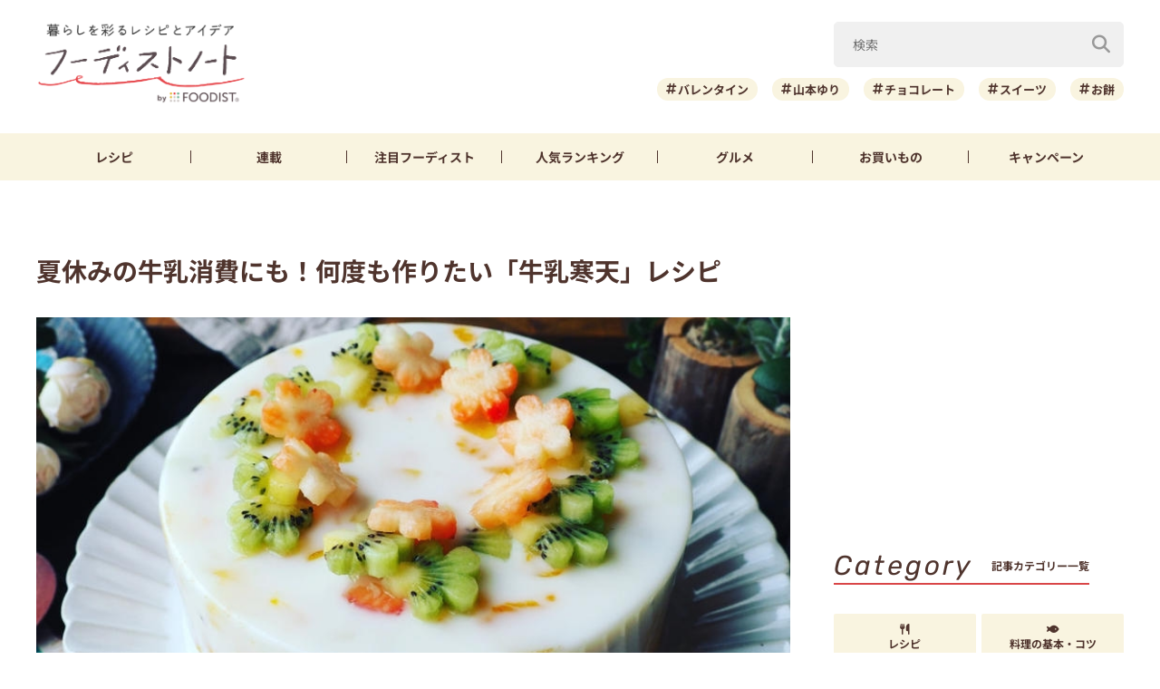

--- FILE ---
content_type: text/html; charset=UTF-8
request_url: https://foodistnote.recipe-blog.jp/article/79918/
body_size: 132287
content:

<!DOCTYPE html>
<html lang="ja" class="">
<head>
  <meta charset="utf-8">
  <title>夏休みの牛乳消費にも！何度も作りたい「牛乳寒天」レシピ | フーディストノート</title>
  <meta name="description" content="今回はヘルシーな寒天を使った「牛乳寒天」をご紹介します。みかん缶を使った定番レシピや、コーヒーゼリーを入れたアレンジレシピなど、バラエティ豊富なレシピを集めました。つるんとした口当たりとさっぱりとした味わいは、夏のおやつにぴったり！暑さでお疲れ気味の心と体をいやしてくれそうです♪さっそくチェックしてみましょう。">
  <meta name="viewport" content="width=device-width,initial-scale=1">
  <meta name="format-detection" content="telephone=no">
  <meta http-equiv="X-UA-Compatible" content="IE=edge">
  <meta name="p:domain_verify" content="0ab12c71796a51455144979900188f30"/>
  <meta name="viewmode" content="normal">
  
  <link rel="icon"href="https://foodistnote.recipe-blog.jp/wp-content/themes/foodist_note/assets/img/common/favicon.ico">
  <link rel="apple-touch-icon" href="https://foodistnote.recipe-blog.jp/wp-content/themes/foodist_note/assets/img/common/touch-icon.png">

  <!-- Google Tag Manager -->
  <script>(function(w,d,s,l,i){w[l]=w[l]||[];w[l].push({'gtm.start':
  new Date().getTime(),event:'gtm.js'});var f=d.getElementsByTagName(s)[0],
  j=d.createElement(s),dl=l!='dataLayer'?'&l='+l:'';j.async=true;j.src=
  'https://www.googletagmanager.com/gtm.js?id='+i+dl;f.parentNode.insertBefore(j,f);
  })(window,document,'script','dataLayer','GTM-KDN754B');</script>
  <!-- End Google Tag Manager -->

  
          <!-- AdSense共通タグ -->
    <script async src="https://pagead2.googlesyndication.com/pagead/js/adsbygoogle.js?client=ca-pub-4534221708075940" crossorigin="anonymous"></script>
    <!-- end AdSense共通タグ -->
    
    <script type="application/javascript" src="//anymind360.com/js/4982/ats.js"></script>
    <script async src="https://securepubads.g.doubleclick.net/tag/js/gpt.js"></script>
    <script>
        var slotBasePath = '/83555300,6226252/ai-land/foodistnote/';
        var slot = ['PC', 'SP'];
        slot['PC'] = {
          fn_pc_all_right_1st : [[1, 1], [300, 250], 'fluid'],
          fn_pc_all_right_2nd : [[1, 1], [300, 250], 'fluid'],
          fn_pc_all_right_3rd : [[1, 1], [300, 250], 'fluid'],
          fn_pc_article_underlead : [[1, 1], [728, 90], [468, 60], 'fluid'],
          /*fn_pc_article_underarticle_left : [[1, 1], [336, 280], [300, 250]],
          fn_pc_article_underarticle_right : [[1, 1], [336, 280], [300, 250]],*/
        };
        slot['SP'] = {
          /*fn_sp_article_underlead : [[1, 1], [336, 280], [300, 250], 'fluid'],
          fn_sp_article_underarticle : [[1, 1], [336, 280], [300, 250], [300,600],'fluid'],*/
        };

        var device = /ip(hone|od)|android.*(mobile|mini)/i.test(navigator.userAgent) || /Opera Mobi|Mobile.+Firefox|^HTC|Fennec|IEMobile|BlackBerry|BB10.*Mobile|GT-.*Build\/GINGERBREAD|SymbianOS.*AppleWebKit/.test(navigator.userAgent) ? 'SP' : 'PC';

            window.googletag = window.googletag || {cmd: []};
            var _AdSlots = [];
            googletag.cmd.push(function() {
                var i = 0;
                for( var unit in slot[device] ) {
                  _AdSlots[i] = googletag.defineSlot(slotBasePath+unit, slot[device][unit], unit).addService(googletag.pubads());
                  i++;
                }
                googletag.pubads().enableSingleRequest();
                googletag.pubads().collapseEmptyDivs();
                googletag.enableServices();
            });
    </script>
      
    
  
  <meta name='robots' content='index, follow, max-snippet:-1, max-image-preview:large, max-video-preview:-1' />

	<!-- This site is optimized with the Yoast SEO plugin v22.9 - https://yoast.com/wordpress/plugins/seo/ -->
	<meta name="description" content="今回はヘルシーな寒天を使った「牛乳寒天」をご紹介します。みかん缶を使った定番レシピや、コーヒーゼリーを入れたアレンジレシピなど、バラエティ豊富なレシピを集めました。つるんとした口当たりとさっぱりとした味わいは、夏のおやつにぴったり！暑さでお疲れ気味の心と体をいやしてくれそうです♪さっそくチェックしてみましょう。" />
	<meta property="og:locale" content="ja_JP" />
	<meta property="og:type" content="article" />
	<meta property="og:title" content="夏休みの牛乳消費にも！何度も作りたい「牛乳寒天」レシピ | フーディストノート" />
	<meta property="og:description" content="今回はヘルシーな寒天を使った「牛乳寒天」をご紹介します。みかん缶を使った定番レシピや、コーヒーゼリーを入れたアレンジレシピなど、バラエティ豊富なレシピを集めました。つるんとした口当たりとさっぱりとした味わいは、夏のおやつにぴったり！暑さでお疲れ気味の心と体をいやしてくれそうです♪さっそくチェックしてみましょう。" />
	<meta property="og:url" content="https://foodistnote.recipe-blog.jp/article/79918/" />
	<meta property="og:site_name" content="フーディストノート" />
	<meta property="article:published_time" content="2022-08-07T03:00:00+00:00" />
	<meta property="article:modified_time" content="2025-06-24T13:43:54+00:00" />
	<meta property="og:image" content="https://foodistnote.recipe-blog.jp/wp-content/uploads/2022/08/29183109/jpg-20220729183109-20220729183109-e1662955503600.jpg" />
	<meta property="og:image:width" content="800" />
	<meta property="og:image:height" content="718" />
	<meta property="og:image:type" content="image/jpeg" />
	<meta name="author" content="フーディストノート" />
	<meta name="twitter:card" content="summary_large_image" />
	<meta name="twitter:creator" content="@foodistnote" />
	<meta name="twitter:site" content="@foodistnote" />
	<meta name="twitter:label1" content="執筆者" />
	<meta name="twitter:data1" content="フーディストノート" />
	<meta name="twitter:label2" content="推定読み取り時間" />
	<meta name="twitter:data2" content="2分" />
	<!-- / Yoast SEO plugin. -->


<style id='jetpack-sharing-buttons-style-inline-css' type='text/css'>
.jetpack-sharing-buttons__services-list{display:flex;flex-direction:row;flex-wrap:wrap;gap:0;list-style-type:none;margin:5px;padding:0}.jetpack-sharing-buttons__services-list.has-small-icon-size{font-size:12px}.jetpack-sharing-buttons__services-list.has-normal-icon-size{font-size:16px}.jetpack-sharing-buttons__services-list.has-large-icon-size{font-size:24px}.jetpack-sharing-buttons__services-list.has-huge-icon-size{font-size:36px}@media print{.jetpack-sharing-buttons__services-list{display:none!important}}.editor-styles-wrapper .wp-block-jetpack-sharing-buttons{gap:0;padding-inline-start:0}ul.jetpack-sharing-buttons__services-list.has-background{padding:1.25em 2.375em}
</style>
<link rel='stylesheet' id='font-awesome-css' href='https://foodistnote.recipe-blog.jp/wp-content/themes/foodist_note/assets/css/all.min.css?ver=6.5.4' type='text/css' media='all' />
<link rel='stylesheet' id='style-css' href='https://foodistnote.recipe-blog.jp/wp-content/themes/foodist_note/assets/css/style.min.css?ver=1768268963' type='text/css' media='all' />
<link rel="alternate" type="application/json+oembed" href="https://foodistnote.recipe-blog.jp/wp-json/oembed/1.0/embed?url=https%3A%2F%2Ffoodistnote.recipe-blog.jp%2Farticle%2F79918%2F" />
<link rel="alternate" type="text/xml+oembed" href="https://foodistnote.recipe-blog.jp/wp-json/oembed/1.0/embed?url=https%3A%2F%2Ffoodistnote.recipe-blog.jp%2Farticle%2F79918%2F&#038;format=xml" />
<script type="application/ld+json">{"@context":"http://schema.org","@type":"BreadcrumbList","itemListElement":[{"@type":"ListItem","position":1,"item":{"@id":"https://foodistnote.recipe-blog.jp","name":"フーディストノート"}},{"@type":"ListItem","position":2,"item":{"@id":"https://foodistnote.recipe-blog.jp/tag/%e3%81%8a%e3%82%84%e3%81%a4/","name":"「おやつ」の記事一覧"}},{"@type":"ListItem","position":3,"item":{"@id":"https://foodistnote.recipe-blog.jp/article/79918/","name":"夏休みの牛乳消費にも！何度も作りたい「牛乳寒天」レシピ"}}]}</script>
      <link rel="canonical" href="https://foodistnote.recipe-blog.jp/article/79918/" />
  
  
</head>
<body class="">

<!-- Google Tag Manager (noscript) -->
<noscript><iframe src="https://www.googletagmanager.com/ns.html?id=GTM-KDN754B" height="0" width="0" style="display:none;visibility:hidden"></iframe></noscript>
<!-- End Google Tag Manager (noscript) -->
<script type="application/ld+json">{"@context":"https://schema.org","@type":"Article","headline":"夏休みの牛乳消費にも！何度も作りたい「牛乳寒天」レシピ","image":["https://foodistnote.recipe-blog.jp/wp-content/uploads/2022/08/29183109/jpg-20220729183109-20220729183109-e1662955503600.jpg"],"datePublished":"2022-08-07T12:00:00+09:00","dateModified":"2025-06-24T22:43:54+09:00","author":{"@type":"Organization","name":"フーディストノート","jobTitle":"ライフスタイルメディア＆コミュニティ","url":"https://foodistnote.recipe-blog.jp/writers/fn_staff/","image":"https://foodistnote.recipe-blog.jp/wp-content/uploads/2021/05/23122356/foodistnote2_touch-icon.png"},"publisher":{"@type":"Organization","name":"フーディストノート","url":"https://foodistnote.recipe-blog.jp/","logo":{"@type":"ImageObject","url":"https://foodistnote.recipe-blog.jp/wp-content/uploads/2023/04/19170706/foodistnote2_touch-icon-20230419170705-20230419170706.png","width":152,"height":152}}}</script>





<div class="page-wrap">

  
<header class="header">

            
      <!-- アプリ誘導バナー -->
      <div class="app-banner d-md-none js-app-ua">
        <img src="https://foodistnote.recipe-blog.jp/wp-content/themes/foodist_note/assets/img/common/img_banner_header_app.jpg" alt="フーディストノートアプリ" width="750" height="130">
      </div>

    
  
  <div class="header-content">
    <div class="menu-trigger d-md-none">
      <span></span>
      <span></span>
      <span></span>
      <div class="menu-trigger__text"></div>
    </div>

    <div class="slide-menu">
      <div class="slide-menu-inner ">        
        <ul class="slide-menu-list">
          <li class="slide-menu-list-item"><a href="https://foodistnote.recipe-blog.jp/tag/レシピ/"><i class="fas fa-utensils"></i>レシピ</a></li>
          <li class="slide-menu-list-item"><a href="https://foodistnote.recipe-blog.jp/foodist/"><i class="far fa-sticky-note"></i>連載</a></li>
          <li class="slide-menu-list-item"><a href="https://foodistnote.recipe-blog.jp/tag/インタビュー/"><i class="fas fa-comment"></i>注目フーディスト</a></li>
          <li class="slide-menu-list-item"><a href="https://foodistnote.recipe-blog.jp/ranking/"><i class="fas fa-crown"></i>人気ランキング</a></li>
          <li class="slide-menu-list-item"><a href="https://foodistnote.recipe-blog.jp/tag/グルメ/"><i class="fas fa-star"></i>グルメ</a></li>          
          <li class="slide-menu-list-item"><a href="https://foodistnote.recipe-blog.jp/tag/Aima/"><i class="fa-solid fa-cart-shopping"></i>お買いもの</a></li>
          <li class="slide-menu-list-item"><a href="https://foodist-service.jp/park" target="_blank"><i class="fa-solid fa-gift"></i>キャンペーン</a></li>
        </ul>
        <div class="about-foodist">
          <div class="about-foodist__title">フーディストノートについて</div>
          <ul class="about-foodist-list">
            <li class="about-foodist-list-item"><a href="https://foodistnote.recipe-blog.jp/about/">フーディストノートとは</a></li>
            <li class="about-foodist-list-item"><a href="https://foodistnote.recipe-blog.jp/ambassador/" target="_blank">フーディストノートアンバサダー</a></li>
            <li class="about-foodist-list-item"><a href="https://foodistnote.recipe-blog.jp/writers/">フーディスト・ライター一覧</a></li>
            <li class="about-foodist-list-item"><a href="https://www.ai-land.co.jp/foodistnote-contact/" target="_blank">お問い合わせ</a></li>
            <li class="about-foodist-list-item"><a href="https://foodistnote.recipe-blog.jp/cooking-supports/">料理に関する注意</a></li>
            <li class="about-foodist-list-item"><a href="https://foodistnote.recipe-blog.jp/policy/">免責・著作権・プライバシーポリシー</a></li>
          </ul>
          <div class="about-foodist__title">フーディストについて</div>
          <ul class="about-foodist-list">
            <li class="about-foodist-list-item"><a href="https://foodist-service.jp/about_foodist" target="_blank">フーディストとは</a></li>
            <li class="about-foodist-list-item"><a href="https://foodistnavi.jp/" target="_blank">フーディストへの取材依頼</a></li>
          </ul>
        </div>
      </div>
    </div>
    
    <div class="header-logo">
      <a href="https://foodistnote.recipe-blog.jp">
        <img src="https://foodistnote.recipe-blog.jp/wp-content/themes/foodist_note/assets/img/common/header_logo_foodist_note.png" alt="フーディストノート" width="272" height="56">
      </a>
    </div>

    <div class="search-trigger d-md-none">
      <i class="fas fa-search search-trigger__icon"></i>
      <p class="search-trigger__text">検索</p>
    </div>

    <div class="search ">
      <div class="search-close-trigger d-md-none">
        <span></span>
        <span></span>
        <div class="search-close-trigger__text"></div>
      </div>

      <div class="search-form-input">
  <form action="https://foodistnote.recipe-blog.jp/search-articles" method="get">
      <input type="text" name="keyword" value="" class="search-form-input__text" placeholder="検索" />
      <button type="submit" class="search-form-input__submit" aria-label="検索"><i class="fas fa-search"></i></button>
  </form>
</div>
            <div class="search-bottom-contents">

        <ul class="tag-list">
                      <li class="tag-list-item">
              <a href="https://foodistnote.recipe-blog.jp/tag/%e3%83%90%e3%83%ac%e3%83%b3%e3%82%bf%e3%82%a4%e3%83%b3/" class="tag tag-md">バレンタイン</a>
            </li>
                      <li class="tag-list-item">
              <a href="https://foodistnote.recipe-blog.jp/tag/%e5%b1%b1%e6%9c%ac%e3%82%86%e3%82%8a/" class="tag tag-md">山本ゆり</a>
            </li>
                      <li class="tag-list-item">
              <a href="https://foodistnote.recipe-blog.jp/tag/%e3%83%81%e3%83%a7%e3%82%b3%e3%83%ac%e3%83%bc%e3%83%88/" class="tag tag-md">チョコレート</a>
            </li>
                      <li class="tag-list-item">
              <a href="https://foodistnote.recipe-blog.jp/tag/%e3%82%b9%e3%82%a4%e3%83%bc%e3%83%84/" class="tag tag-md">スイーツ</a>
            </li>
                      <li class="tag-list-item">
              <a href="https://foodistnote.recipe-blog.jp/tag/%e3%81%8a%e9%a4%85/" class="tag tag-md">お餅</a>
            </li>
                      <li class="tag-list-item">
              <a href="https://foodistnote.recipe-blog.jp/tag/%e5%a4%a7%e6%a0%b9/" class="tag tag-md">大根</a>
            </li>
                      <li class="tag-list-item">
              <a href="https://foodistnote.recipe-blog.jp/tag/%e3%82%b9%e3%83%bc%e3%83%97/" class="tag tag-md">スープ</a>
            </li>
                      <li class="tag-list-item">
              <a href="https://foodistnote.recipe-blog.jp/tag/%e9%b6%8f%e3%82%80%e3%81%ad%e8%82%89/" class="tag tag-md">鶏むね肉</a>
            </li>
                      <li class="tag-list-item">
              <a href="https://foodistnote.recipe-blog.jp/tag/%e7%af%80%e7%b4%84/" class="tag tag-md">節約</a>
            </li>
                      <li class="tag-list-item">
              <a href="https://foodistnote.recipe-blog.jp/tag/%e4%bd%9c%e3%82%8a%e7%bd%ae%e3%81%8d/" class="tag tag-md">作り置き</a>
            </li>
                  </ul>

                  <div class="trending-searches">
            <div class="trending-searches-headline">いま検索されています</div>

                          <div class="trending-searches-post">
                <div class="trending-searches-post__thumbnail">
                  <a href="https://foodistnote.recipe-blog.jp/article/75226/">
                    <img src="https://foodistnote.recipe-blog.jp/wp-content/uploads/2022/06/05172738/IMG_3396-20220605172737-20220605172737-300x200.jpg" alt="誰よりも鶏むね肉を食べてきた料理研究家の「やばい鶏むねステーキ」の作り方" width="300" height="185">
                  </a>
                </div>
                <div class="trending-searches-post__text">
                  <h3 class="trending-searches-post__title"><a href="https://foodistnote.recipe-blog.jp/article/75226/">誰よりも鶏むね肉を食べてきた料理研究家の「やばい鶏むねステーキ」の作り方</a></h3>
                  <div class="trending-searches-post__writer"><a href="/foodist/dareuma/">だれウマ(@muscle1046)</a></div>
                </div>
              </div>
                          <div class="trending-searches-post">
                <div class="trending-searches-post__thumbnail">
                  <a href="https://foodistnote.recipe-blog.jp/recipe/syunkon_yamamotoyuri/231805/">
                    <img src="https://foodistnote.recipe-blog.jp/wp-content/uploads/2025/05/16184835/o0500037512700992195-20250516184835-20250516184835-480x360.jpg" alt="簡単！お弁当にもおすすめの「クリスピーささみスティック」レシピ" width="300" height="185">
                  </a>
                </div>
                <div class="trending-searches-post__text">
                  <h3 class="trending-searches-post__title"><a href="https://foodistnote.recipe-blog.jp/recipe/syunkon_yamamotoyuri/231805/">簡単！お弁当にもおすすめの「クリスピーささみスティック」レシピ</a></h3>
                  <div class="trending-searches-post__writer"><a href="/writers/syunkon_yamamotoyuri/">山本ゆり</a></div>
                </div>
              </div>
                          <div class="trending-searches-post">
                <div class="trending-searches-post__thumbnail">
                  <a href="https://foodistnote.recipe-blog.jp/recipe/fn/215142/">
                    <img src="https://foodistnote.recipe-blog.jp/wp-content/uploads/2025/01/31160903/0-20250131160900-20250131160902-480x266.jpg" alt="卵1個で大量生産できる！簡単ディアマンクッキーの作り方" width="300" height="185">
                  </a>
                </div>
                <div class="trending-searches-post__text">
                  <h3 class="trending-searches-post__title"><a href="https://foodistnote.recipe-blog.jp/recipe/fn/215142/">卵1個で大量生産できる！簡単ディアマンクッキーの作り方</a></h3>
                  <div class="trending-searches-post__writer"><a href="/writers/fn/">フーディストノート</a></div>
                </div>
              </div>
                      
          </div>
        
      </div>

    </div>
  </div>

  <nav class="global-nav">
    <ul class="global-nav-list">
      <li class="global-nav-list__item d-md-none"><a href="https://foodistnote.recipe-blog.jp/new/">新着</a></li>
      <li class="global-nav-list__item"><a href="https://foodistnote.recipe-blog.jp/tag/レシピ/">レシピ</a></li>
      <li class="global-nav-list__item"><a href="https://foodistnote.recipe-blog.jp/foodist/">連載</a></li>
      <li class="global-nav-list__item d-sm-none d-md-block"><a href="https://foodistnote.recipe-blog.jp/tag/インタビュー/"><span class="d-sm-none d-md-none d-lg-block">注目</span>フーディスト</a></li>
      <li class="global-nav-list__item"><a href="https://foodistnote.recipe-blog.jp/ranking/"><span class="d-sm-none d-md-none d-lg-block">人気</span>ランキング</a></li>
      <li class="global-nav-list__item d-sm-none d-md-block"><a href="https://foodistnote.recipe-blog.jp/tag/グルメ/">グルメ</a></li>      
      <li class="global-nav-list__item "><a href="https://foodistnote.recipe-blog.jp/tag/Aima/">お買いもの</a></li>
      <li class="global-nav-list__item d-sm-none d-md-block"><a href="https://foodist-service.jp/park" target="_blank">キャンペーン</a></li>
    </ul>
  </nav>

  
</header>
<!-- end header -->


  <div class="content-wrap article-detail ">
    <div class="content container">

      <main class="main">
        <section class="article-wrap">

          <div class="article-detail-header">
            <h1 class="article-detail__title">夏休みの牛乳消費にも！何度も作りたい「牛乳寒天」レシピ</h1>
            <div class="article-detail__thumbnail">
              <img src="https://foodistnote.recipe-blog.jp/wp-content/uploads/2022/08/29183109/jpg-20220729183109-20220729183109-e1662955503600.jpg" alt="夏休みの牛乳消費にも！何度も作りたい「牛乳寒天」レシピ" width="832" height="500" loading="lazy">
            </div>

            <div class="article-detail__description">
              今回はヘルシーな寒天を使った「牛乳寒天」をご紹介します。みかん缶を使った定番レシピや、コーヒーゼリーを入れたアレンジレシピなど、バラエティ豊富なレシピを集めました。つるんとした口当たりとさっぱりとした味わいは、夏のおやつにぴったり！暑さでお疲れ気味の心と体をいやしてくれそうです♪さっそくチェックしてみましょう。            </div>
            <div class="article-detail__description-pr"><a href="https://line.me/R/ti/p/@oa-recipeblog?from=page" target="_blank">話題の記事がLINEで届く！今すぐ友だち登録 ＞</a></div>

            <div class="article-detail-info">
              <div class="article-detail__writer article-detail-info__left">
                <a href="/writers/fn_staff/">
                  <div class="article-detail__icon">
                    <img src="https://foodistnote.recipe-blog.jp/wp-content/uploads/2021/05/23122356/foodistnote2_touch-icon.png" alt="フーディストノート" width="40" height="40" loading="lazy">
                  </div>
                  フーディストノート                </a>
              </div>
              <div class="article-detail-info__right">
                <div class="article-detail__date">
                  <div class="release-date"><i class="far fa-clock"></i>2022/08/07</div>
                  <div class="update-date"><i class="fas fa-undo-alt"></i>2025/06/24</div>
                </div>
                
                
                <div class="article-detail__right-bottom">
                  
                                      <div class="article-detail__view-num"></div>
                  
                  
                </div>

              </div>
            </div>

            
            <div class="fourm_sp_undertitle"></div>
            <ul class="sns-share sns-share-pc-right">
              <li class="sns-share-item sns-share__line">
    <a href="https://line.me/R/msg/text/?%E5%A4%8F%E4%BC%91%E3%81%BF%E3%81%AE%E7%89%9B%E4%B9%B3%E6%B6%88%E8%B2%BB%E3%81%AB%E3%82%82%EF%BC%81%E4%BD%95%E5%BA%A6%E3%82%82%E4%BD%9C%E3%82%8A%E3%81%9F%E3%81%84%E3%80%8C%E7%89%9B%E4%B9%B3%E5%AF%92%E5%A4%A9%E3%80%8D%E3%83%AC%E3%82%B7%E3%83%94%0D%0Ahttps://foodistnote.recipe-blog.jp/article/79918/" target="_blank" >
    <img src="https://foodistnote.recipe-blog.jp/wp-content/themes/foodist_note/assets/img/common/icon_line.svg" alt="LINE" width="34" height="34" loading="lazy">
  </a>
</li>

<li class="sns-share-item sns-share__x">
    <a href="https://x.com/intent/tweet?text=%E5%A4%8F%E4%BC%91%E3%81%BF%E3%81%AE%E7%89%9B%E4%B9%B3%E6%B6%88%E8%B2%BB%E3%81%AB%E3%82%82%EF%BC%81%E4%BD%95%E5%BA%A6%E3%82%82%E4%BD%9C%E3%82%8A%E3%81%9F%E3%81%84%E3%80%8C%E7%89%9B%E4%B9%B3%E5%AF%92%E5%A4%A9%E3%80%8D%E3%83%AC%E3%82%B7%E3%83%94+%7C+%E3%83%95%E3%83%BC%E3%83%87%E3%82%A3%E3%82%B9%E3%83%88%E3%83%8E%E3%83%BC%E3%83%88&url=https://foodistnote.recipe-blog.jp/article/79918/&via=foodistnote" target="_blank" >
    <img src="https://foodistnote.recipe-blog.jp/wp-content/themes/foodist_note/assets/img/common/icon_x.svg" alt="X" width="18" height="19" loading="lazy">
  </a>
</li>

<li class="sns-share-item sns-share__facebook">
  <a href="https://www.facebook.com/sharer/sharer.php?u=https://foodistnote.recipe-blog.jp/article/79918/" target="_blank" >
    <img src="https://foodistnote.recipe-blog.jp/wp-content/themes/foodist_note/assets/img/common/icon_facebook.svg" alt="facebook" width="24" height="24" loading="lazy">
  </a>
</li>

<li class="sns-share-item sns-share__pinterest">
    <a href="https://pinterest.com/pin/create/button/?url=https://foodistnote.recipe-blog.jp/article/79918/&media=https://foodistnote.recipe-blog.jp/wp-content/uploads/2022/08/29183109/jpg-20220729183109-20220729183109-e1662955503600.jpg&description=%E5%A4%8F%E4%BC%91%E3%81%BF%E3%81%AE%E7%89%9B%E4%B9%B3%E6%B6%88%E8%B2%BB%E3%81%AB%E3%82%82%EF%BC%81%E4%BD%95%E5%BA%A6%E3%82%82%E4%BD%9C%E3%82%8A%E3%81%9F%E3%81%84%E3%80%8C%E7%89%9B%E4%B9%B3%E5%AF%92%E5%A4%A9%E3%80%8D%E3%83%AC%E3%82%B7%E3%83%94" target="_blank" >
    <img src="https://foodistnote.recipe-blog.jp/wp-content/themes/foodist_note/assets/img/common/icon_pinterest.svg" alt="pinterest" width="24" height="24" loading="lazy">
  </a>
</li>            </ul>
          </div>

                      <div class="ad-area-pc">
              <!-- /83555300/ai-land/foodistnote/fn_pc_article_underlead -->
              <div id='fn_pc_article_underlead'>
                <script>
                  window.addEventListener('load', function(){
                    if(window.matchMedia('(min-width: 768px)').matches){
                      googletag.cmd.push(function(){googletag.display('fn_pc_article_underlead');});
                    }
                  });
                </script>
              </div>
            </div>
          
          <div class="article-detail-body">
            <div class="article-detail-inner">
                            <h2>粒あんのせ牛乳寒天ゼリー</h2>
<div class="embed-recipe-item embed-recipe-item-md">
<div class="embed-recipe-info"><a href="https://bistropapa.blog.jp/archives/53425989.html" target="_blank" rel="noopener">
<div class="embed-recipe-item__thumbnail"><img fetchpriority="high" decoding="async" src="https://asset.recipe-blog.jp/cache/images/item/e2/b4/ae558589661362eecdaffdeee269ed457059e2b4.800x0.none.jpg" width="408" height="320" /></div>
<div class="embed-recipe-info-bottom">
<div class="embed-recipe-item__title">牛乳で作る簡単デザート「粒あんのせ牛乳寒天ゼリー」がしみじみ美味い</div>
<div class="embed-recipe-item__writer">ビストロパパさん</div>
</div>
</a></div>
<div class="embed-recipe-item-text">
<p>そのままでもおいしい牛乳寒天に粒あんをのせた和スイーツ。粉寒天をしっかり溶かすことで、なめらかな口当たりになりますよ。</p>
<div id="recipe-id-1634813" class="btn-wrap btn-center"><a href="https://bistropapa.blog.jp/archives/53425989.html" class="btn btn-md btn-arrow-right" target="_blank" rel="noopener">レシピをチェック</a></div>
</div>
</div>
<h2>テリーヌみたいな牛乳寒天</h2>
<div class="embed-recipe-item embed-recipe-item-md">
<div class="embed-recipe-info"><a href="https://ameblo.jp/mammaru-egao/entry-12744589575.html" target="_blank" rel="noopener">
<div class="embed-recipe-item__thumbnail"><img decoding="async" src="https://asset.recipe-blog.jp/cache/images/item/cc/31/dc134697d98dcd6af24be366ea3c6629045ecc31.800x0.none.jpg" width="408" height="320" /></div>
<div class="embed-recipe-info-bottom">
<div class="embed-recipe-item__title">テリーヌみたいな牛乳寒天</div>
<div class="embed-recipe-item__writer">まんまるらあてさん</div>
</div>
</a></div>
<div class="embed-recipe-item-text">
<p>水を使っていないので、ミルク感たっぷり♪グリーンティーといちごジャムで味付けした2層のグラデーションのやさしい色合いが◎。</p>
<div id="recipe-id-1632007" class="btn-wrap btn-center"><a href="https://ameblo.jp/mammaru-egao/entry-12744589575.html" class="btn btn-md btn-arrow-right" target="_blank" rel="noopener">レシピをチェック</a></div>
</div>
</div>
<h2>みかんたっぷり牛乳寒天</h2>
<div class="embed-recipe-item embed-recipe-item-md">
<div class="embed-recipe-info"><a href="https://www.eiyoshi-syokudo.shop/entry/20220521/1653100500" target="_blank" rel="noopener">
<div class="embed-recipe-item__thumbnail"><img decoding="async" src="https://asset.recipe-blog.jp/cache/images/item/14/86/a5f024a521aa5bd1b269789b0fd31d9106661486.800x0.none.jpg" width="408" height="320" /></div>
<div class="embed-recipe-info-bottom">
<div class="embed-recipe-item__title">棒寒天で簡単♪濃厚な牛乳が美味しい！『みかんたっぷり牛乳寒天』のレシピ・作り方</div>
<div class="embed-recipe-item__writer">はやみ。さん</div>
</div>
</a></div>
<div class="embed-recipe-item-text">
<p>ジューシーなみかんがたっぷり入った、ちょっぴり懐かしい味わい。さっぱりとしていて、つるんとした口当たりは、暑い夏のおやつにぴったりです♪</p>
<div id="recipe-id-1631266" class="btn-wrap btn-center"><a href="https://www.eiyoshi-syokudo.shop/entry/20220521/1653100500" class="btn btn-md btn-arrow-right" target="_blank" rel="noopener">レシピをチェック</a></div>
</div>
</div>
<h2>コーヒーゼリー入り牛乳かん</h2>
<div class="embed-recipe-item embed-recipe-item-md">
<div class="embed-recipe-info"><a href="https://ameblo.jp/kaana57/entry-12740400950.html" target="_blank" rel="noopener">
<div class="embed-recipe-item__thumbnail"><img decoding="async" src="https://asset.recipe-blog.jp/cache/images/item/cb/9e/40a911a75d51ea414a69cdc37e1a9df24750cb9e.800x0.none.jpg" width="408" height="320" /></div>
<div class="embed-recipe-info-bottom">
<div class="embed-recipe-item__title">【#牛乳料理部】寒天でヘルシースイーツ☆コーヒーゼリー入り牛乳かん</div>
<div class="embed-recipe-item__writer">kaana57さん</div>
</div>
</a></div>
<div class="embed-recipe-item-text">
<p>コーヒーゼリーを作ったらフォークなどで崩し、牛乳寒天の液を加えて全体を軽く混ぜ合わせます。ほろ苦さがアクセントになって、いくらでも食べられそう！</p>
<div id="recipe-id-1627127" class="btn-wrap btn-center"><a href="https://ameblo.jp/kaana57/entry-12740400950.html" class="btn btn-md btn-arrow-right" target="_blank" rel="noopener">レシピをチェック</a></div>
</div>
</div>
<h2>フルーツ牛乳寒天ケーキ</h2>
<div class="embed-recipe-item embed-recipe-item-md">
<div class="embed-recipe-info"><a href="https://ameblo.jp/natumomo1205/entry-12602316484.html" target="_blank" rel="noopener">
<div class="embed-recipe-item__thumbnail"><img decoding="async" src="https://asset.recipe-blog.jp/cache/images/item/08/a3/452844729702ff7cfd6c7e6089f85450de6008a3.800x0.none.jpg" width="408" height="320" /></div>
<div class="embed-recipe-info-bottom">
<div class="embed-recipe-item__title">寒天ケーキ色々～♪と、新しい器に合わせて❤️ちょっぴりレトロなフルーツ牛乳寒天ケーキ♪</div>
<div class="embed-recipe-item__writer">しゃなママさん</div>
</div>
</a></div>
<div class="embed-recipe-item-text">
<p>キウイやみかん缶などフルーツたっぷりの、カラフルで華やかな寒天ケーキ。寒天液にフルーツを入れて固めればできあがりですよ♪</p>
<div id="recipe-id-1459141" class="btn-wrap btn-center"><a href="https://ameblo.jp/natumomo1205/entry-12602316484.html" class="btn btn-md btn-arrow-right" target="_blank" rel="noopener">レシピをチェック</a></div>
</div>
</div>
<p>夏休み中は給食がないので、牛乳を飲む機会が減ってしまいがち。ひんやりと冷たい牛乳寒天なら、暑い日でもおいしく牛乳をいただけそうですね♪お子さんと一緒に作っても楽しいので、ぜひお試しください！</p>
<p>&nbsp;</p>            </div>

            <ul class="sns-share">
              <li class="sns-share-item sns-share__line">
    <a href="https://line.me/R/msg/text/?%E5%A4%8F%E4%BC%91%E3%81%BF%E3%81%AE%E7%89%9B%E4%B9%B3%E6%B6%88%E8%B2%BB%E3%81%AB%E3%82%82%EF%BC%81%E4%BD%95%E5%BA%A6%E3%82%82%E4%BD%9C%E3%82%8A%E3%81%9F%E3%81%84%E3%80%8C%E7%89%9B%E4%B9%B3%E5%AF%92%E5%A4%A9%E3%80%8D%E3%83%AC%E3%82%B7%E3%83%94%0D%0Ahttps://foodistnote.recipe-blog.jp/article/79918/" target="_blank" >
    <img src="https://foodistnote.recipe-blog.jp/wp-content/themes/foodist_note/assets/img/common/icon_line.svg" alt="LINE" width="34" height="34" loading="lazy">
  </a>
</li>

<li class="sns-share-item sns-share__x">
    <a href="https://x.com/intent/tweet?text=%E5%A4%8F%E4%BC%91%E3%81%BF%E3%81%AE%E7%89%9B%E4%B9%B3%E6%B6%88%E8%B2%BB%E3%81%AB%E3%82%82%EF%BC%81%E4%BD%95%E5%BA%A6%E3%82%82%E4%BD%9C%E3%82%8A%E3%81%9F%E3%81%84%E3%80%8C%E7%89%9B%E4%B9%B3%E5%AF%92%E5%A4%A9%E3%80%8D%E3%83%AC%E3%82%B7%E3%83%94+%7C+%E3%83%95%E3%83%BC%E3%83%87%E3%82%A3%E3%82%B9%E3%83%88%E3%83%8E%E3%83%BC%E3%83%88&url=https://foodistnote.recipe-blog.jp/article/79918/&via=foodistnote" target="_blank" >
    <img src="https://foodistnote.recipe-blog.jp/wp-content/themes/foodist_note/assets/img/common/icon_x.svg" alt="X" width="18" height="19" loading="lazy">
  </a>
</li>

<li class="sns-share-item sns-share__facebook">
  <a href="https://www.facebook.com/sharer/sharer.php?u=https://foodistnote.recipe-blog.jp/article/79918/" target="_blank" >
    <img src="https://foodistnote.recipe-blog.jp/wp-content/themes/foodist_note/assets/img/common/icon_facebook.svg" alt="facebook" width="24" height="24" loading="lazy">
  </a>
</li>

<li class="sns-share-item sns-share__pinterest">
    <a href="https://pinterest.com/pin/create/button/?url=https://foodistnote.recipe-blog.jp/article/79918/&media=https://foodistnote.recipe-blog.jp/wp-content/uploads/2022/08/29183109/jpg-20220729183109-20220729183109-e1662955503600.jpg&description=%E5%A4%8F%E4%BC%91%E3%81%BF%E3%81%AE%E7%89%9B%E4%B9%B3%E6%B6%88%E8%B2%BB%E3%81%AB%E3%82%82%EF%BC%81%E4%BD%95%E5%BA%A6%E3%82%82%E4%BD%9C%E3%82%8A%E3%81%9F%E3%81%84%E3%80%8C%E7%89%9B%E4%B9%B3%E5%AF%92%E5%A4%A9%E3%80%8D%E3%83%AC%E3%82%B7%E3%83%94" target="_blank" >
    <img src="https://foodistnote.recipe-blog.jp/wp-content/themes/foodist_note/assets/img/common/icon_pinterest.svg" alt="pinterest" width="24" height="24" loading="lazy">
  </a>
</li>            </ul>
          </div>

          <div class="article-detail-footer">

            
                          
                                      <div class="article-detail-footer-item">
                <div class="article-detail-footer__title">この記事のキーワード</div>              
                  <ul class="tag-list">
                                          <li class="tag-list-item"><a href="https://foodistnote.recipe-blog.jp/tag/%e3%81%8a%e3%82%84%e3%81%a4/" class="tag tag-md">おやつ</a></li>
                                          <li class="tag-list-item"><a href="https://foodistnote.recipe-blog.jp/tag/%e3%82%b9%e3%82%a4%e3%83%bc%e3%83%84/" class="tag tag-md">スイーツ</a></li>
                                          <li class="tag-list-item"><a href="https://foodistnote.recipe-blog.jp/tag/%e3%83%98%e3%83%ab%e3%82%b7%e3%83%bc/" class="tag tag-md">ヘルシー</a></li>
                                          <li class="tag-list-item"><a href="https://foodistnote.recipe-blog.jp/tag/%e3%83%ac%e3%82%b7%e3%83%94/" class="tag tag-md">レシピ</a></li>
                                          <li class="tag-list-item"><a href="https://foodistnote.recipe-blog.jp/tag/%e5%a4%8f%e4%bc%91%e3%81%bf/" class="tag tag-md">夏休み</a></li>
                                          <li class="tag-list-item"><a href="https://foodistnote.recipe-blog.jp/tag/%e5%af%92%e5%a4%a9/" class="tag tag-md">寒天</a></li>
                                          <li class="tag-list-item"><a href="https://foodistnote.recipe-blog.jp/tag/%e7%89%9b%e4%b9%b3/" class="tag tag-md">牛乳</a></li>
                                      </ul>
              </div>
            
            
            
              <div class="article-detail-footer-item">
                <div class="article-detail-footer__title">関連記事</div>
                <ul class="post-list post-list-b">
                  
<li class="post-list-item">
  <div class="post-list-item__thumbnail">
    <a href="https://foodistnote.recipe-blog.jp/article/74614/" >
      <img src="https://foodistnote.recipe-blog.jp/wp-content/uploads/2022/06/24184505/jpg-20220624184504-20220624184504-300x300.jpg" alt="さっぱり＆つるん♪暑い日のおやつにぴったり「寒天ケーキ」" width="300" height="185" loading="lazy">
    </a>
  </div>
  <div class="post-list-item-body">
    <div class="post-list-item-top">
      <a href="https://foodistnote.recipe-blog.jp/article/74614/" >
        <h3 class="post-list-item__title">さっぱり＆つるん♪暑い日のおやつにぴったり「寒天ケーキ」</h3>
        <div class="post-list-item__lead">太陽がギラギラと照りつける暑い日は、冷たくてつるんとしたもの食べたくなりますよね♪そこで今回は「寒天ケーキ」をピックアップ！口当たりがよく、火照った体をやさしくクールダウンさせてくれますよ。お...</div>
      </a>
    </div>
    <div class="post-list-item-bottom">
      <div class="post-list-item-bottom__inner-left">
        <div class="post-list-item__date">2022/07/23</div>
        <div class="post-list-item__writer">
          <a href="/writers/sakki/">sakki</a>
        </div>
      </div>
      <div class="post-list-item-bottom__inner-right">
              </div>
    </div>
  </div>
</li>
<li class="post-list-item">
  <div class="post-list-item__thumbnail">
    <a href="https://foodistnote.recipe-blog.jp/article/22097/" >
      <img src="https://asset.recipe-blog.jp/cache/images/antenna/67/c2/b09073c232532498159469009e2c5a9bcea667c2.300x0.cut.jpg" alt="どこか懐かしい味わい♪ぷるぷる「牛乳かん」を作ってみよう！" width="300" height="185" loading="lazy">
    </a>
  </div>
  <div class="post-list-item-body">
    <div class="post-list-item-top">
      <a href="https://foodistnote.recipe-blog.jp/article/22097/" >
        <h3 class="post-list-item__title">どこか懐かしい味わい♪ぷるぷる「牛乳かん」を作ってみよう！</h3>
        <div class="post-list-item__lead">どこか懐かしい味わいの「牛乳かん」をおやつに作ってみませんか？♪寒天は固まるのが早いのであっという間に出来ちゃいます♪しかもヘルシーなので罪悪感なし！牛乳消費にもおすすめですよ♪</div>
      </a>
    </div>
    <div class="post-list-item-bottom">
      <div class="post-list-item-bottom__inner-left">
        <div class="post-list-item__date">2021/03/31</div>
        <div class="post-list-item__writer">
          <a href="/writers/yunsakku/">yunsakku</a>
        </div>
      </div>
      <div class="post-list-item-bottom__inner-right">
              </div>
    </div>
  </div>
</li>
<li class="post-list-item">
  <div class="post-list-item__thumbnail">
    <a href="https://foodistnote.recipe-blog.jp/article/26611/" >
      <img src="https://asset.recipe-blog.jp/cache/images/antenna/f5/b0/90b6cf33a3a206a217a892ef144d724cf389f5b0.300x0.cut.jpg" alt="さっぱり感が夏にぴったり！「キウイ寒天」のおすすめレシピ" width="300" height="185" loading="lazy">
    </a>
  </div>
  <div class="post-list-item-body">
    <div class="post-list-item-top">
      <a href="https://foodistnote.recipe-blog.jp/article/26611/" >
        <h3 class="post-list-item__title">さっぱり感が夏にぴったり！「キウイ寒天」のおすすめレシピ</h3>
        <div class="post-list-item__lead">甘酸っぱくて栄養満点の「キウイ」。そのままでもおいしいですが、ちょこっとアレンジしたおやつもおすすめですよ♪今回は涼しげな見た目も楽しめる「寒天」の作り方をご紹介します。寒天を使えばキウイは生...</div>
      </a>
    </div>
    <div class="post-list-item-bottom">
      <div class="post-list-item-bottom__inner-left">
        <div class="post-list-item__date">2020/08/14</div>
        <div class="post-list-item__writer">
          <a href="/writers/pon/">pon</a>
        </div>
      </div>
      <div class="post-list-item-bottom__inner-right">
              </div>
    </div>
  </div>
</li>
<li class="post-list-item">
  <div class="post-list-item__thumbnail">
    <a href="https://foodistnote.recipe-blog.jp/article/30379/" >
      <img src="https://asset.recipe-blog.jp/cache/images/antenna/f7/0f/70b3e89337766063bc9bf806fc35aa51e0bbf70f.300x0.cut.jpg" alt="ひんやりヘルシー♪しゃなママさんの「寒天ケーキ」" width="300" height="185" loading="lazy">
    </a>
  </div>
  <div class="post-list-item-body">
    <div class="post-list-item-top">
      <a href="https://foodistnote.recipe-blog.jp/article/30379/" >
        <h3 class="post-list-item__title">ひんやりヘルシー♪しゃなママさんの「寒天ケーキ」</h3>
        <div class="post-list-item__lead">残暑が厳しい日本の初秋。おやつもまだまだひんやり系の気分♪という方も多いのではないでしょうか。そこで今回は、人気フーディストのしゃなママさんに「寒天ケーキ」の作り方を教えていただきます！ケーキ...</div>
      </a>
    </div>
    <div class="post-list-item-bottom">
      <div class="post-list-item-bottom__inner-left">
        <div class="post-list-item__date">2020/09/07</div>
        <div class="post-list-item__writer">
          <a href="/writers/fn_staff/">フーディストノート</a>
        </div>
      </div>
      <div class="post-list-item-bottom__inner-right">
              </div>
    </div>
  </div>
</li>
<li class="post-list-item">
  <div class="post-list-item__thumbnail">
    <a href="https://foodistnote.recipe-blog.jp/article/23634/" >
      <img src="https://asset.recipe-blog.jp/cache/images/antenna/44/3e/48f1afb2912f611ddf44a3839045ddebc4a3443e.300x0.cut.jpg" alt="フルーツと合わせて彩りよく♪懐かしの「牛乳寒天」を作ってみよう！" width="300" height="185" loading="lazy">
    </a>
  </div>
  <div class="post-list-item-body">
    <div class="post-list-item-top">
      <a href="https://foodistnote.recipe-blog.jp/article/23634/" >
        <h3 class="post-list-item__title">フルーツと合わせて彩りよく♪懐かしの「牛乳寒天」を作ってみよう！</h3>
        <div class="post-list-item__lead">やさしい甘みの「牛乳寒天」。小さいころはよく食べてたなぁ～と思いだす方も多いのでは？そこで今回は、昔懐かしの牛乳寒天レシピをご紹介します！フルーツと合わせれば見た目もかわいい仕上がりに♪簡単に...</div>
      </a>
    </div>
    <div class="post-list-item-bottom">
      <div class="post-list-item-bottom__inner-left">
        <div class="post-list-item__date">2018/03/16</div>
        <div class="post-list-item__writer">
          <a href="/writers/hatsuharu/">hatsuharu</a>
        </div>
      </div>
      <div class="post-list-item-bottom__inner-right">
              </div>
    </div>
  </div>
</li>                                  </ul>
              </div>

            
                          
              <div class="article-detail-campaign">
                <h2 class="page-title-decoration">
                  <span class="heading-eng">Campaign</span>
                  <span class="heading-jp">キャンペーン</span>
                </h2>
                <div class="headling-bottom-logo">
                  <span>by</span>
                  <a href="https://foodist-service.jp/park" target="_blank" class="headling-bottom-logo__image"><img src="https://foodistnote.recipe-blog.jp/wp-content/themes/foodist_note/assets/img/common/logo_foodistpark.png" alt="FOODIST PARK" width="322" height="60" loading="lazy"></a>
                </div>
                <ul class="post-list post-list-f">
                  <li id="campaign-1" class="post-list-item" style="display: none;">
                    <a href="" target="_blank">
                      <div class="post-list-item__thumbnail"><img src="" alt="" width="1200" height="887" loading="lazy"></div>
                      <div class="post-list-item-body">
                        <div class="post-list-item-top"><h3 class="post-list-item__title"></h3></div>
                      </div>
                    </a>
                  </li>
                  <li id="campaign-2" class="post-list-item" style="display: none;">
                    <a href="" target="_blank">
                      <div class="post-list-item__thumbnail"><img src="" alt="" width="1200" height="887" loading="lazy"></div>
                      <div class="post-list-item-body">
                        <div class="post-list-item-top"><h3 class="post-list-item__title"></h3></div>
                      </div>
                    </a>
                  </li>
                  <li id="campaign-3" class="post-list-item" style="display: none;">
                    <a href="" target="_blank">
                      <div class="post-list-item__thumbnail"><img src="" alt="" width="1200" height="887" loading="lazy"></div>
                      <div class="post-list-item-body">
                        <div class="post-list-item-top"><h3 class="post-list-item__title"></h3></div>
                      </div>
                    </a>
                  </li>
                </ul>
                <div class="btn-wrap btn-center">
                  <a href="https://foodist-service.jp/park" class="btn btn-md btn-arrow-right" target="_blank">もっと見る</a>
                </div>
                <div class="guidance-park">
                  <div class="guidance-park__deco"><img src="https://foodistnote.recipe-blog.jp/wp-content/themes/foodist_note/assets/img/common/img_guidance_deco.png" alt="登録無料！" width="64" height="64" loading="lazy"></div>
                  <div class="guidance-park__lead"><img src="https://foodistnote.recipe-blog.jp/wp-content/themes/foodist_note/assets/img/common/img_guidance_lead.png" alt="フーディスト会員に登録して" width="194" height="13" loading="lazy"></div>
                  <div class="btn-wrap btn-center">
                    <a href="https://foodist-service.jp/register" target="_blank" class="btn-guidance-park"><span class="btn  btn-arrow-right">キャンペーンに参加する</span></a>
                  </div>
                </div>
              </div>
            
            
                          <div class="article-detail-footer-item">
                <div class="article-detail-footer__title">「おやつ」の人気ランキング</div>
                <ul class="post-list post-list-b post-list-ranking">
                  
<li class="post-list-item">
  <div class="post-list-item__thumbnail">
    <a href="https://foodistnote.recipe-blog.jp/article/279441/" >
      <img src="https://foodistnote.recipe-blog.jp/wp-content/uploads/2026/01/04214843/%E3%83%8E%E3%83%AB%E3%83%9E%E3%83%B3%E3%83%87%E3%82%A3%E3%83%BC%E3%82%B5%E3%83%B3%E3%83%89-20260104214841-20260104214841-scaled.jpg" alt="プレゼントしたら喜ばれた！サクサク×なめらか「生チョコサンド」" width="300" height="185" loading="lazy">
    </a>
  </div>
  <div class="post-list-item-body">
    <div class="post-list-item-top">
      <a href="https://foodistnote.recipe-blog.jp/article/279441/" >
        <h3 class="post-list-item__title">プレゼントしたら喜ばれた！サクサク×なめらか「生チョコサンド」</h3>
        <div class="post-list-item__lead">フーディストノートアンバサダーのひろまるクックさんに、市販のチョコチップクッキーに濃厚生チョコをはさむだけで作れる「生チョコサンド」の作り方を教えていただきます。サクサク食感ととろけるチョコが...</div>
      </a>
    </div>
    <div class="post-list-item-bottom">
      <div class="post-list-item-bottom__inner-left">
        <div class="post-list-item__date">2026/01/14</div>
        <div class="post-list-item__writer">
          <a href="/writers/fn_amb/">フーディストノートアンバサダー</a>
        </div>
      </div>
      <div class="post-list-item-bottom__inner-right">
              </div>
    </div>
  </div>
</li>
<li class="post-list-item">
  <div class="post-list-item__thumbnail">
    <a href="https://foodistnote.recipe-blog.jp/article/275780/" >
      <img src="https://foodistnote.recipe-blog.jp/wp-content/uploads/2025/12/10120722/yakigashi_gift_05-20251210120722-20251210120722.jpg" alt="お取り寄せの達人が太鼓判！わざわざ取り寄せたい「焼き菓子ギフト」5選" width="300" height="185" loading="lazy">
    </a>
  </div>
  <div class="post-list-item-body">
    <div class="post-list-item-top">
      <a href="https://foodistnote.recipe-blog.jp/article/275780/" >
        <h3 class="post-list-item__title">お取り寄せの達人が太鼓判！わざわざ取り寄せたい「焼き菓子ギフト」5選</h3>
        <div class="post-list-item__lead">手土産や贈り物に大活躍する「焼き菓子」。シンプルなお菓子だからこそ、よいものを贈りたいですよね。今回はお取り寄せの達人が厳選した、とっておきの「焼き菓子ギフト」をご紹介。きっと喜んでもらえる、...</div>
      </a>
    </div>
    <div class="post-list-item-bottom">
      <div class="post-list-item-bottom__inner-left">
        <div class="post-list-item__date">2026/01/12</div>
        <div class="post-list-item__writer">
          <a href="/writers/otoriyose/">おとりよせネット</a>
        </div>
      </div>
      <div class="post-list-item-bottom__inner-right">
              </div>
    </div>
  </div>
</li>
<li class="post-list-item">
  <div class="post-list-item__thumbnail">
    <a href="https://foodistnote.recipe-blog.jp/article/280048/" >
      <img src="https://foodistnote.recipe-blog.jp/wp-content/uploads/2026/01/08211535/%E3%82%AF%E3%83%AA%E3%83%BC%E3%83%A0%E3%83%91%E3%83%B31-20260108211535-20260108211535.jpg" alt="「八天堂」のファミマ限定商品！白いくりーむパンがまるでショートケーキのようなおいしさ" width="300" height="185" loading="lazy">
    </a>
  </div>
  <div class="post-list-item-body">
    <div class="post-list-item-top">
      <a href="https://foodistnote.recipe-blog.jp/article/280048/" >
        <h3 class="post-list-item__title">「八天堂」のファミマ限定商品！白いくりーむパンがまるでショートケーキのようなおいし...</h3>
        <div class="post-list-item__lead">ファミマ限定で、八天堂とコラボした「冷やして食べるとろけるくりーむ福岡あまおういちご」が新発売！白いパン生地に、福岡県産のあまおうを使用したいちごジャムとミルククリームがぎっしり詰まっています...</div>
      </a>
    </div>
    <div class="post-list-item-bottom">
      <div class="post-list-item-bottom__inner-left">
        <div class="post-list-item__date">2026/01/14</div>
        <div class="post-list-item__writer">
          <a href="/writers/kayoko/">Kayoko*</a>
        </div>
      </div>
      <div class="post-list-item-bottom__inner-right">
              </div>
    </div>
  </div>
</li>
<li class="post-list-item">
  <div class="post-list-item__thumbnail">
    <a href="https://foodistnote.recipe-blog.jp/recipe/syunkon_yamamotoyuri/263591/" >
      <img src="https://foodistnote.recipe-blog.jp/wp-content/uploads/2025/10/01145905/o0500050015203735537-20251001145905-20251001145905.jpg" alt="レンジ＆トースターで簡単！「バスク風スイートポテトケーキ」レシピ" width="300" height="185" loading="lazy">
    </a>
  </div>
  <div class="post-list-item-body">
    <div class="post-list-item-top">
      <a href="https://foodistnote.recipe-blog.jp/recipe/syunkon_yamamotoyuri/263591/" >
        <h3 class="post-list-item__title">レンジ＆トースターで簡単！「バスク風スイートポテトケーキ」レシピ</h3>
        <div class="post-list-item__lead">人気フーディスト・山本ゆりさんの「バスク風スイートポテトケーキ」レシピです。さつまいもで作る、表面こんがり・中しっとりの簡単スイーツ。レンジとトースターで手軽に仕上がり、売っていても買いたくな...</div>
      </a>
    </div>
    <div class="post-list-item-bottom">
      <div class="post-list-item-bottom__inner-left">
        <div class="post-list-item__date">2026/01/17</div>
        <div class="post-list-item__writer">
          <a href="/writers/syunkon_yamamotoyuri/">山本ゆり</a>
        </div>
      </div>
      <div class="post-list-item-bottom__inner-right">
              </div>
    </div>
  </div>
</li>
<li class="post-list-item">
  <div class="post-list-item__thumbnail">
    <a href="https://foodistnote.recipe-blog.jp/article/280491/" >
      <img src="https://foodistnote.recipe-blog.jp/wp-content/uploads/2026/01/10210644/IMG_8200-20260110210644-20260110210644.jpeg" alt="有名カフェの味を再現！「アップルケーキ」の絶品レシピ" width="300" height="185" loading="lazy">
    </a>
  </div>
  <div class="post-list-item-body">
    <div class="post-list-item-top">
      <a href="https://foodistnote.recipe-blog.jp/article/280491/" >
        <h3 class="post-list-item__title">有名カフェの味を再現！「アップルケーキ」の絶品レシピ</h3>
        <div class="post-list-item__lead">フーディストノートアンバサダーしおさんに、「アップルケーキ」のレシピを教えていただきます。ジューシーなりんごとメレンゲのふわふわ食感が絶品！混ぜて焼くだけでお店級の仕上がりになるますよ。</div>
      </a>
    </div>
    <div class="post-list-item-bottom">
      <div class="post-list-item-bottom__inner-left">
        <div class="post-list-item__date">2026/01/15</div>
        <div class="post-list-item__writer">
          <a href="/writers/fn_amb/">フーディストノートアンバサダー</a>
        </div>
      </div>
      <div class="post-list-item-bottom__inner-right">
              </div>
    </div>
  </div>
</li>                </ul>
                <div class="link link-right">
                  <a href="https://foodistnote.recipe-blog.jp/tag/%e3%81%8a%e3%82%84%e3%81%a4/">もっと見る<i class="fas fa-chevron-right"></i></a>
                </div>
              </div>
            
                          <div class="article-detail-footer-item">
                <div class="article-detail-footer__title">新着記事</div>
                <ul class="post-list post-list-b">
                  
<li class="post-list-item">
  <div class="post-list-item__thumbnail">
    <a href="https://foodistnote.recipe-blog.jp/article/281653/" >
      <img src="https://foodistnote.recipe-blog.jp/wp-content/uploads/2026/01/15112149/image-79-20260115112148-20260115112148.jpg" alt="ポリ袋で簡単にできる♪ぱおさんの「大根漬け」が箸休めにぴったり！" width="300" height="185" loading="lazy">
    </a>
  </div>
  <div class="post-list-item-body">
    <div class="post-list-item-top">
      <a href="https://foodistnote.recipe-blog.jp/article/281653/" >
        <h3 class="post-list-item__title">ポリ袋で簡単にできる♪ぱおさんの「大根漬け」が箸休めにぴったり！</h3>
        <div class="post-list-item__lead">冬がおいしい季節の大根は、漬け物の材料にもぴったり。今回はぱおさんのおすすめ「大根漬け」をご紹介します。どれもポリ袋で簡単に作れて手間いらず！副菜やお弁当おかずなどに活躍間違いなしです♪ぜひ作...</div>
      </a>
    </div>
    <div class="post-list-item-bottom">
      <div class="post-list-item-bottom__inner-left">
        <div class="post-list-item__date">2026/01/21</div>
        <div class="post-list-item__writer">
          <a href="/writers/fn_staff/">フーディストノート</a>
        </div>
      </div>
      <div class="post-list-item-bottom__inner-right">
              </div>
    </div>
  </div>
</li>
<li class="post-list-item">
  <div class="post-list-item__thumbnail">
    <a href="https://foodistnote.recipe-blog.jp/article/258508/" >
      <img src="https://foodistnote.recipe-blog.jp/wp-content/uploads/2025/08/31084111/image-25-20250831084110-20250831084110-e1768815667291.jpg" alt="バターで濃厚！「コク旨じゃがいも」がほっくりおいしい♪" width="300" height="185" loading="lazy">
    </a>
  </div>
  <div class="post-list-item-body">
    <div class="post-list-item-top">
      <a href="https://foodistnote.recipe-blog.jp/article/258508/" >
        <h3 class="post-list-item__title">バターで濃厚！「コク旨じゃがいも」がほっくりおいしい♪</h3>
        <div class="post-list-item__lead">今回は風味豊かなバターとほっくりおいしいじゃがいもを使ったレシピをご紹介します。どれも濃厚でコクのある味わいのものばかり。寒い日にもおすすめですよ。ぜひチェックしてみてくださいね♪</div>
      </a>
    </div>
    <div class="post-list-item-bottom">
      <div class="post-list-item-bottom__inner-left">
        <div class="post-list-item__date">2026/01/21</div>
        <div class="post-list-item__writer">
          <a href="/writers/inatsuguakira/">いなつぐあきら</a>
        </div>
      </div>
      <div class="post-list-item-bottom__inner-right">
              </div>
    </div>
  </div>
</li>
<li class="post-list-item">
  <div class="post-list-item__thumbnail">
    <a href="https://foodistnote.recipe-blog.jp/article/278730/" >
      <img src="https://foodistnote.recipe-blog.jp/wp-content/uploads/2025/12/09200219/23773-20260109200218-20260109200218.jpg" alt="“おだし”がきいたやさしい味わいが最高♪SNSで4.2万いいねの「豚のだし角煮」" width="300" height="185" loading="lazy">
    </a>
  </div>
  <div class="post-list-item-body">
    <div class="post-list-item-top">
      <a href="https://foodistnote.recipe-blog.jp/article/278730/" >
        <h3 class="post-list-item__title">“おだし”がきいたやさしい味わいが最高♪SNSで4.2万いいねの「豚のだし角煮」</h3>
        <div class="post-list-item__lead">一口食べれば“おだし”のやさしい味わいが、口いっぱいに広がる…！今回は、ミツカン公式Instagramで“いいね”を多数獲得した「豚のだし角煮」をご紹介します。ホロホロの豚バラ肉と味がしみた大根は絶品。火に...</div>
      </a>
    </div>
    <div class="post-list-item-bottom">
      <div class="post-list-item-bottom__inner-left">
        <div class="post-list-item__date">2026/01/21</div>
        <div class="post-list-item__writer">
          <a href="/writers/mizkan/">ミツカン</a>
        </div>
      </div>
      <div class="post-list-item-bottom__inner-right">
              </div>
    </div>
  </div>
</li>
<li class="post-list-item">
  <div class="post-list-item__thumbnail">
    <a href="https://foodistnote.recipe-blog.jp/article/281500/" >
      <img src="https://foodistnote.recipe-blog.jp/wp-content/uploads/2026/01/15162244/IMG_0146-20260115162243-20260115162243.jpeg" alt="余ったお餅で♪「あんこ餅ときなこの米粉マフィン」の作り方" width="300" height="185" loading="lazy">
    </a>
  </div>
  <div class="post-list-item-body">
    <div class="post-list-item-top">
      <a href="https://foodistnote.recipe-blog.jp/article/281500/" >
        <h3 class="post-list-item__title">余ったお餅で♪「あんこ餅ときなこの米粉マフィン」の作り方</h3>
        <div class="post-list-item__lead">フーディストノートアンバサダーのYuriさんに「あんこ餅ときなこの米粉マフィン」のレシピを教えていただきます。切り餅1つで作れる、あんこときなこが香る米粉マフィン。混ぜて焼くだけで簡単、親子で楽し...</div>
      </a>
    </div>
    <div class="post-list-item-bottom">
      <div class="post-list-item-bottom__inner-left">
        <div class="post-list-item__date">2026/01/21</div>
        <div class="post-list-item__writer">
          <a href="/writers/fn_amb/">フーディストノートアンバサダー</a>
        </div>
      </div>
      <div class="post-list-item-bottom__inner-right">
              </div>
    </div>
  </div>
</li>
<li class="post-list-item">
  <div class="post-list-item__thumbnail">
    <a href="https://foodistnote.recipe-blog.jp/article/279974/" >
      <img src="https://foodistnote.recipe-blog.jp/wp-content/uploads/2026/01/12122620/2026.1.12-%E3%83%9D%E3%83%88%E3%83%95-20260112122619-20260112122619-e1768188427517.jpg" alt="コンソメなしでこんなにおいしい！ベジブロスで作る「ポトフ」が風邪予防にも◎" width="300" height="185" loading="lazy">
    </a>
  </div>
  <div class="post-list-item-body">
    <div class="post-list-item-top">
      <a href="https://foodistnote.recipe-blog.jp/article/279974/" >
        <h3 class="post-list-item__title">コンソメなしでこんなにおいしい！ベジブロスで作る「ポトフ」が風邪予防にも◎</h3>
        <div class="post-list-item__lead">フーディストノートアンバサダーのくにこキッチン（やのくにこ）さんに、寒い日に食べたい「ポトフ」の作り方を教えていただきます。コンソメいらずでもおいしい、野菜の旨みが溶け込んだポトフ。鶏もも肉の...</div>
      </a>
    </div>
    <div class="post-list-item-bottom">
      <div class="post-list-item-bottom__inner-left">
        <div class="post-list-item__date">2026/01/21</div>
        <div class="post-list-item__writer">
          <a href="/writers/fn_amb/">フーディストノートアンバサダー</a>
        </div>
      </div>
      <div class="post-list-item-bottom__inner-right">
              </div>
    </div>
  </div>
</li>                </ul>
                <div class="link link-right">
                  <a href="https://foodistnote.recipe-blog.jp/new/">新着記事一覧へ<i class="fas fa-chevron-right"></i></a>
                </div>
              </div>
            
          </div>
        </section>
      </main>
      <!-- end main -->

      
<aside class="side">
  
      <div class="ad-area-pc">
      <!-- /83555300/ai-land/foodistnote/fn_pc_all_right_1st -->
      <div id='fn_pc_all_right_1st'>
        <script>
          window.addEventListener('load', function(){
            if(window.matchMedia('(min-width: 768px)').matches){
              googletag.cmd.push(function(){googletag.display('fn_pc_all_right_1st');});
            }
          });
        </script>
      </div>
    </div>
  
  <div class="block">
    <h2 class="page-title-decoration">
      <span class="heading-eng">Category</span>
      <span class="heading-jp">記事カテゴリー一覧</span>
    </h2>
    <ul class="category-list">
      <li class="category-list-item"><a href="https://foodistnote.recipe-blog.jp/tag/レシピ/"><i class="fas fa-utensils"></i>レシピ</a></li>
      <li class="category-list-item"><a href="https://foodistnote.recipe-blog.jp/multiple-tag/?tags=料理の基本,料理のコツ"><i class="fas fa-fish"></i>料理の基本・コツ</a></li>
      <li class="category-list-item"><a href="https://foodistnote.recipe-blog.jp/foodist/"><i class="far fa-sticky-note"></i>連載</a></li>
      <li class="category-list-item"><a href="https://foodistnote.recipe-blog.jp/tag/インタビュー/"><i class="fas fa-comment"></i>注目フーディスト</a></li>
      <li class="category-list-item"><a href="https://foodistnote.recipe-blog.jp/tag/アイデア/"><i class="fab fa-pagelines"></i>アイデア</a></li>
      <li class="category-list-item"><a href="https://foodistnote.recipe-blog.jp/tag/スペシャル/"><i class="fas fa-star"></i>スペシャル</a></li>
      <li class="category-list-item"><a href="https://foodistnote.recipe-blog.jp/tag/お知らせ/"><i class="fas fa-bullhorn fa-flip-horizontal"></i>お知らせ</a></li>
      <li class="category-list-item"><a href="https://foodistnote.recipe-blog.jp/multiple-tag/?tags=注目アイテム,キッチンツール&#038;sort=new"><i class="fas fa-exclamation-circle"></i>注目アイテム</a></li>
    </ul>
  </div>

  <div class="block">
    <h2 class="page-title-decoration">
      <span class="heading-eng">Keyword</span>
      <span class="heading-jp">注目キーワード</span>
    </h2>
    <ul class="tag-list">
              <li class="tag-list-item">
          <a href="https://foodistnote.recipe-blog.jp/tag/%e3%83%90%e3%83%ac%e3%83%b3%e3%82%bf%e3%82%a4%e3%83%b3/" class="tag tag-md">
            バレンタイン          </a>
        </li>
              <li class="tag-list-item">
          <a href="https://foodistnote.recipe-blog.jp/tag/%e5%b1%b1%e6%9c%ac%e3%82%86%e3%82%8a/" class="tag tag-md">
            山本ゆり          </a>
        </li>
              <li class="tag-list-item">
          <a href="https://foodistnote.recipe-blog.jp/tag/%e3%83%81%e3%83%a7%e3%82%b3%e3%83%ac%e3%83%bc%e3%83%88/" class="tag tag-md">
            チョコレート          </a>
        </li>
              <li class="tag-list-item">
          <a href="https://foodistnote.recipe-blog.jp/tag/%e3%82%b9%e3%82%a4%e3%83%bc%e3%83%84/" class="tag tag-md">
            スイーツ          </a>
        </li>
              <li class="tag-list-item">
          <a href="https://foodistnote.recipe-blog.jp/tag/%e3%81%8a%e9%a4%85/" class="tag tag-md">
            お餅          </a>
        </li>
              <li class="tag-list-item">
          <a href="https://foodistnote.recipe-blog.jp/tag/%e5%a4%a7%e6%a0%b9/" class="tag tag-md">
            大根          </a>
        </li>
              <li class="tag-list-item">
          <a href="https://foodistnote.recipe-blog.jp/tag/%e3%82%b9%e3%83%bc%e3%83%97/" class="tag tag-md">
            スープ          </a>
        </li>
              <li class="tag-list-item">
          <a href="https://foodistnote.recipe-blog.jp/tag/%e9%b6%8f%e3%82%80%e3%81%ad%e8%82%89/" class="tag tag-md">
            鶏むね肉          </a>
        </li>
              <li class="tag-list-item">
          <a href="https://foodistnote.recipe-blog.jp/tag/%e7%af%80%e7%b4%84/" class="tag tag-md">
            節約          </a>
        </li>
              <li class="tag-list-item">
          <a href="https://foodistnote.recipe-blog.jp/tag/%e4%bd%9c%e3%82%8a%e7%bd%ae%e3%81%8d/" class="tag tag-md">
            作り置き          </a>
        </li>
          </ul>
    <div class="link link-right">
      <a href="https://foodistnote.recipe-blog.jp/keywords/">キーワード一覧へ<i class="fas fa-chevron-right"></i></a>
    </div>
  </div>
  
  <div class="block">
    <h2 class="page-title-decoration">
      <span class="heading-eng">Foodist</span>
      <span class="heading-jp">フーディスト連載</span>
    </h2>
    <ul class="foodist-list foodist-list-a">
              <li class="foodist-list-item">
          <a href="https://foodistnote.recipe-blog.jp/article/280693/" >
            <div class="foodist-list-item__thumbnail">
              <img src="https://foodistnote.recipe-blog.jp/wp-content/uploads/2026/01/12201746/%E9%95%B7%E8%8A%8B%E8%B1%86%E8%85%904225-20260112201745-20260112201746-480x320.jpg" alt="ふわとろ食感がやみつき！長芋×豆腐の「とろ玉チーズ焼き」" width="320" height="120" loading="lazy">
            </div>
            <div class="foodist-list-item-body">
              <div class="foodist-list-item__icon">
                <img src="https://foodistnote.recipe-blog.jp/wp-content/uploads/2023/07/24162743/pao-20230724162742-20230724162742.jpg" alt="ぱお" width="68" height="68" loading="lazy">
              </div>
              <div class="foodist-list-item-top">
                <div class="foodist-list-item__writer">ぱお</div>
                <div class="badge badge-update">01/20 更新</div>
              </div>
              <div class="foodist-list-item__title">ふわとろ食感がやみつき！長芋×豆腐の「とろ玉チーズ焼き」</div>
            </div>
          </a>
        </li>
              <li class="foodist-list-item">
          <a href="https://foodistnote.recipe-blog.jp/article/280684/" >
            <div class="foodist-list-item__thumbnail">
              <img src="https://foodistnote.recipe-blog.jp/wp-content/uploads/2026/01/13105119/%E9%A4%85%E5%85%A5%E3%82%8A%E9%B6%8F%E3%81%99%E3%81%8D%E9%8D%8B06_R-20260113105118-20260113105119-480x360.jpg" alt="お餅入りで満足度アップ！フライパンで簡単「鶏すき鍋」" width="320" height="120" loading="lazy">
            </div>
            <div class="foodist-list-item-body">
              <div class="foodist-list-item__icon">
                <img src="https://foodistnote.recipe-blog.jp/wp-content/uploads/2021/06/14204941/kinniku.jpg" alt="筋肉料理人" width="68" height="68" loading="lazy">
              </div>
              <div class="foodist-list-item-top">
                <div class="foodist-list-item__writer">筋肉料理人</div>
                <div class="badge badge-update">01/19 更新</div>
              </div>
              <div class="foodist-list-item__title">お餅入りで満足度アップ！フライパンで簡単「鶏すき鍋」</div>
            </div>
          </a>
        </li>
              <li class="foodist-list-item">
          <a href="https://foodistnote.recipe-blog.jp/article/279423/" >
            <div class="foodist-list-item__thumbnail">
              <img src="https://foodistnote.recipe-blog.jp/wp-content/uploads/2026/01/04164540/P1037911-3-20260104164539-20260104164539-480x320.jpg" alt="「むっちゃうまい！」3分で作れるのに絶品な「ちくわの甘辛ごま和え」" width="320" height="120" loading="lazy">
            </div>
            <div class="foodist-list-item-body">
              <div class="foodist-list-item__icon">
                <img src="https://foodistnote.recipe-blog.jp/wp-content/uploads/2023/10/12122108/chiharu_dakemeshi-20231012122103-20231012122103-scaled.jpg" alt="ちはる(@dake_meshi)" width="68" height="68" loading="lazy">
              </div>
              <div class="foodist-list-item-top">
                <div class="foodist-list-item__writer">ちはる(@dake_meshi)</div>
                <div class="badge badge-update">01/16 更新</div>
              </div>
              <div class="foodist-list-item__title">「むっちゃうまい！」3分で作れるのに絶品な「ちくわの甘辛ごま和え」</div>
            </div>
          </a>
        </li>
              <li class="foodist-list-item">
          <a href="https://foodistnote.recipe-blog.jp/article/280112/" >
            <div class="foodist-list-item__thumbnail">
              <img src="https://foodistnote.recipe-blog.jp/wp-content/uploads/2026/01/08151538/DSC_0014-20260108151537-20260108151537-480x319.jpg" alt="「揚げ出し豆腐」の衣がはがれる理由はこれ！失敗しないポイントを徹底解説" width="320" height="120" loading="lazy">
            </div>
            <div class="foodist-list-item-body">
              <div class="foodist-list-item__icon">
                <img src="https://foodistnote.recipe-blog.jp/wp-content/uploads/2023/11/08163718/%E4%BA%95%E4%B8%8A%E3%81%8B%E3%81%AA%E3%81%88-20230124140554-20230124140554-e1677026757295-20231108163718-20231108163718.jpg" alt="井上かなえ（かな姐）" width="68" height="68" loading="lazy">
              </div>
              <div class="foodist-list-item-top">
                <div class="foodist-list-item__writer">井上かなえ（かな姐）</div>
                <div class="badge badge-update">01/16 更新</div>
              </div>
              <div class="foodist-list-item__title">「揚げ出し豆腐」の衣がはがれる理由はこれ！失敗しないポイントを徹底解説</div>
            </div>
          </a>
        </li>
              <li class="foodist-list-item">
          <a href="https://foodistnote.recipe-blog.jp/article/279390/" >
            <div class="foodist-list-item__thumbnail">
              <img src="https://foodistnote.recipe-blog.jp/wp-content/uploads/2026/01/04152248/25-20260104152248-20260104152248-480x270.jpg" alt="「煮ない！焼かない！」大根の簡単でおいしい食べ方とは？" width="320" height="120" loading="lazy">
            </div>
            <div class="foodist-list-item-body">
              <div class="foodist-list-item__icon">
                <img src="https://foodistnote.recipe-blog.jp/wp-content/uploads/2024/08/09091132/%E8%84%B1%E3%82%B5%E3%83%A9%E6%96%99%E7%90%86%E5%AE%B6%E3%81%B5%E3%82%89%E3%81%8A-20240809091131-20240809091131.jpeg" alt="脱サラ料理家ふらお" width="68" height="68" loading="lazy">
              </div>
              <div class="foodist-list-item-top">
                <div class="foodist-list-item__writer">脱サラ料理家ふらお</div>
                <div class="badge badge-update">01/14 更新</div>
              </div>
              <div class="foodist-list-item__title">「煮ない！焼かない！」大根の簡単でおいしい食べ方とは？</div>
            </div>
          </a>
        </li>
          </ul>
    <div class="link link-right">
      <a href="https://foodistnote.recipe-blog.jp/foodist/">連載一覧へ<i class="fas fa-chevron-right"></i></a>
    </div>
  </div>

  <div class="block">
    <h2 class="page-title-decoration">
      <span class="heading-eng">Special</span>
      <span class="heading-jp">スペシャル企画</span>
    </h2>
    <ul class="post-list post-list-c">
              <li class="post-list-item">
          <a href="https://foodistnote.recipe-blog.jp/article/208795/" target="_blank">
            <div class="post-list-item__thumbnail">
              <img src="https://foodistnote.recipe-blog.jp/wp-content/uploads/2026/01/14194254/%E5%90%8D%E7%A7%B0%E6%9C%AA%E8%A8%AD%E5%AE%9A%E3%81%AE%E3%83%87%E3%82%B6%E3%82%A4%E3%83%B3-57-20260114194253-20260114194254-480x320.jpg" alt="" width="320" height="150" loading="lazy">
            </div>
            <div class="post-list-item__title">【参加者募集】現役編集者による「料理本出版ロードマップ講座」</div>
          </a>
        </li>
              <li class="post-list-item">
          <a href="https://foodist-service.jp/park/tieups/sp/m260114a" >
            <div class="post-list-item__thumbnail">
              <img src="https://foodistnote.recipe-blog.jp/wp-content/uploads/2026/01/13131120/%E3%83%AC%E3%82%B7%E3%83%94%E3%83%96%E3%83%AD%E3%82%B0magazinevol4-20260113131120-20260113131120-480x264.jpg" alt="" width="320" height="150" loading="lazy">
            </div>
            <div class="post-list-item__title">抽選で5名さまに「せいろ付きホーロー鍋」が当たる♪予約キャンペーン開催中</div>
          </a>
        </li>
              <li class="post-list-item">
          <a href="https://foodistnote.recipe-blog.jp/article/278897/" >
            <div class="post-list-item__thumbnail">
              <img src="https://foodistnote.recipe-blog.jp/wp-content/uploads/2025/12/25112559/96457650-20251225112558-20251225112558-480x248.jpg" alt="" width="320" height="150" loading="lazy">
            </div>
            <div class="post-list-item__title">1/16まで！「ラブラビット × 選べるニュース」のLINEスタンプをプレゼント♪</div>
          </a>
        </li>
              <li class="post-list-item">
          <a href="https://foodistnote.recipe-blog.jp/article/279544/" >
            <div class="post-list-item__thumbnail">
              <img src="https://foodistnote.recipe-blog.jp/wp-content/uploads/2025/07/10111759/%E3%83%95%E3%83%BC%E3%83%87%E3%82%A3%E3%82%B9%E3%83%88%E3%81%95%E3%82%93-%E3%83%86%E3%83%AC%E3%83%93%E3%83%BB%E3%83%A9%E3%82%B8%E3%82%AA%E5%87%BA%E6%BC%94%E6%83%85%E5%A0%B1-20250710111758-20250710111758-480x320.jpg" alt="" width="320" height="150" loading="lazy">
            </div>
            <div class="post-list-item__title">フーディストさんのテレビ・ラジオ出演＆雑誌掲載情報をチェック！</div>
          </a>
        </li>
          </ul>
    <div class="link link-right">
      <a href="https://foodistnote.recipe-blog.jp/tag/スペシャル/">もっと見る<i class="fas fa-chevron-right"></i></a>
    </div>
  </div>
    
      <div class="ad-area-pc">
      <!-- /83555300/ai-land/foodistnote/fn_pc_all_right_2nd -->
      <div id='fn_pc_all_right_2nd'>
        <script>
          window.addEventListener('load', function(){
            if(window.matchMedia('(min-width: 768px)').matches){
              googletag.cmd.push(function(){googletag.display('fn_pc_all_right_2nd');});
            }
          });
        </script>
      </div>
    </div>
  
  <div class="block">
    <h2 class="page-title-decoration">
      <span class="heading-eng">Ranking</span>
      <span class="heading-jp">人気記事ランキング</span>
    </h2>
    <ul class="post-list post-list-d post-list-ranking">
              <li class="post-list-item">
          <a href="https://foodistnote.recipe-blog.jp/article/273221/" >
            <div class="post-list-item__thumbnail">
              <img src="https://foodistnote.recipe-blog.jp/wp-content/uploads/2025/11/25183209/22416-crop-20251125183208-20251125183208-100x100.jpg" alt="100万回再生超！「豆腐と卵だけ」で作れる簡単レシピがふわっふわで最高すぎる♪" width="100" height="100" loading="lazy">
            </div>
            <div class="post-list-item-body">
              <div class="post-list-item-top">
                <div class="post-list-item__title">100万回再生超！「豆腐と卵だけ」で作れる簡単レシピがふわっふわで最高す...</div>
              </div>
              <div class="post-list-item-bottom">
                                                  <p data-name="sidebar_ranking_post_id_273221" class="post-list-item__view">view</p>
                              </div>
            </div>
          </a>
        </li>
                <li class="post-list-item">
          <a href="https://foodistnote.recipe-blog.jp/article/278736/" >
            <div class="post-list-item__thumbnail">
              <img src="https://foodistnote.recipe-blog.jp/wp-content/uploads/2025/12/24143935/c25121810_20-20251224143935-20251224143935-100x100.jpg" alt="フライパンでほったらかすだけで簡単！「さつまいもの蒸しパン」レシピ" width="100" height="100" loading="lazy">
            </div>
            <div class="post-list-item-body">
              <div class="post-list-item-top">
                <div class="post-list-item__title">フライパンでほったらかすだけで簡単！「さつまいもの蒸しパン」レシピ</div>
              </div>
              <div class="post-list-item-bottom">
                                                  <p data-name="sidebar_ranking_post_id_278736" class="post-list-item__view">view</p>
                              </div>
            </div>
          </a>
        </li>
                <li class="post-list-item">
          <a href="https://foodistnote.recipe-blog.jp/article/281264/" >
            <div class="post-list-item__thumbnail">
              <img src="https://foodistnote.recipe-blog.jp/wp-content/uploads/2026/01/14153151/SaveClip.App_84281505_1840593926073833_2366556584316886474_n-1-20260114153150-20260114153150-100x100.jpg" alt="さっと作れてしっかりおいしい。料理家・神田えり子さんの白菜おかず" width="100" height="100" loading="lazy">
            </div>
            <div class="post-list-item-body">
              <div class="post-list-item-top">
                <div class="post-list-item__title">さっと作れてしっかりおいしい。料理家・神田えり子さんの白菜おかず</div>
              </div>
              <div class="post-list-item-bottom">
                                                  <p data-name="sidebar_ranking_post_id_281264" class="post-list-item__view">view</p>
                              </div>
            </div>
          </a>
        </li>
                <li class="post-list-item">
          <a href="https://foodistnote.recipe-blog.jp/article/279621/" >
            <div class="post-list-item__thumbnail">
              <img src="https://foodistnote.recipe-blog.jp/wp-content/uploads/2025/12/27115229/image-45-20251227115229-20251227115229-100x100.jpg" alt="寒い日はコレ！おかずにもなる「具だくさんスープ」4選" width="100" height="100" loading="lazy">
            </div>
            <div class="post-list-item-body">
              <div class="post-list-item-top">
                <div class="post-list-item__title">寒い日はコレ！おかずにもなる「具だくさんスープ」4選</div>
              </div>
              <div class="post-list-item-bottom">
                                                  <p data-name="sidebar_ranking_post_id_279621" class="post-list-item__view">view</p>
                              </div>
            </div>
          </a>
        </li>
                <li class="post-list-item">
          <a href="https://foodistnote.recipe-blog.jp/article/277143/" >
            <div class="post-list-item__thumbnail">
              <img src="https://foodistnote.recipe-blog.jp/wp-content/uploads/2025/12/10140750/image-50-20251210140749-20251210140749-100x100.jpg" alt="煮るだけ＆炒めるだけで最高においしい！山本ゆりさんの「とろとろ白菜おかず」" width="100" height="100" loading="lazy">
            </div>
            <div class="post-list-item-body">
              <div class="post-list-item-top">
                <div class="post-list-item__title">煮るだけ＆炒めるだけで最高においしい！山本ゆりさんの「とろとろ白菜おか...</div>
              </div>
              <div class="post-list-item-bottom">
                                                  <p data-name="sidebar_ranking_post_id_277143" class="post-list-item__view">view</p>
                              </div>
            </div>
          </a>
        </li>
                <li class="post-list-item">
          <a href="https://foodistnote.recipe-blog.jp/article/279441/" >
            <div class="post-list-item__thumbnail">
              <img src="https://foodistnote.recipe-blog.jp/wp-content/uploads/2026/01/04214843/%E3%83%8E%E3%83%AB%E3%83%9E%E3%83%B3%E3%83%87%E3%82%A3%E3%83%BC%E3%82%B5%E3%83%B3%E3%83%89-20260104214841-20260104214841-100x100.jpg" alt="プレゼントしたら喜ばれた！サクサク×なめらか「生チョコサンド」" width="100" height="100" loading="lazy">
            </div>
            <div class="post-list-item-body">
              <div class="post-list-item-top">
                <div class="post-list-item__title">プレゼントしたら喜ばれた！サクサク×なめらか「生チョコサンド」</div>
              </div>
              <div class="post-list-item-bottom">
                                                  <p data-name="sidebar_ranking_post_id_279441" class="post-list-item__view">view</p>
                              </div>
            </div>
          </a>
        </li>
                <li class="post-list-item">
          <a href="https://foodistnote.recipe-blog.jp/article/275780/" >
            <div class="post-list-item__thumbnail">
              <img src="https://foodistnote.recipe-blog.jp/wp-content/uploads/2025/12/10120722/yakigashi_gift_05-20251210120722-20251210120722-100x100.jpg" alt="お取り寄せの達人が太鼓判！わざわざ取り寄せたい「焼き菓子ギフト」5選" width="100" height="100" loading="lazy">
            </div>
            <div class="post-list-item-body">
              <div class="post-list-item-top">
                <div class="post-list-item__title">お取り寄せの達人が太鼓判！わざわざ取り寄せたい「焼き菓子ギフト」5選</div>
              </div>
              <div class="post-list-item-bottom">
                                                  <p data-name="sidebar_ranking_post_id_275780" class="post-list-item__view">view</p>
                              </div>
            </div>
          </a>
        </li>
                <li class="post-list-item">
          <a href="https://foodistnote.recipe-blog.jp/article/280112/" >
            <div class="post-list-item__thumbnail">
              <img src="https://foodistnote.recipe-blog.jp/wp-content/uploads/2026/01/08151538/DSC_0014-20260108151537-20260108151537-100x100.jpg" alt="「揚げ出し豆腐」の衣がはがれる理由はこれ！失敗しないポイントを徹底解説" width="100" height="100" loading="lazy">
            </div>
            <div class="post-list-item-body">
              <div class="post-list-item-top">
                <div class="post-list-item__title">「揚げ出し豆腐」の衣がはがれる理由はこれ！失敗しないポイントを徹底解説</div>
              </div>
              <div class="post-list-item-bottom">
                                                  <p data-name="sidebar_ranking_post_id_280112" class="post-list-item__view">view</p>
                              </div>
            </div>
          </a>
        </li>
                <li class="post-list-item">
          <a href="https://foodistnote.recipe-blog.jp/article/279238/" >
            <div class="post-list-item__thumbnail">
              <img src="https://foodistnote.recipe-blog.jp/wp-content/uploads/2025/12/30233419/%E3%83%80%E3%82%A6%E3%83%B3%E3%83%AD%E3%83%BC%E3%83%89-2025-12-30T233213.068-1-20251230233418-20251230233418-100x100.jpg" alt="作り置きにもおすすめ！ごま油が食欲そそる「ほうれん草」副菜" width="100" height="100" loading="lazy">
            </div>
            <div class="post-list-item-body">
              <div class="post-list-item-top">
                <div class="post-list-item__title">作り置きにもおすすめ！ごま油が食欲そそる「ほうれん草」副菜</div>
              </div>
              <div class="post-list-item-bottom">
                                                  <p data-name="sidebar_ranking_post_id_279238" class="post-list-item__view">view</p>
                              </div>
            </div>
          </a>
        </li>
                <li class="post-list-item">
          <a href="https://foodistnote.recipe-blog.jp/article/280473/" >
            <div class="post-list-item__thumbnail">
              <img src="https://foodistnote.recipe-blog.jp/wp-content/uploads/2026/01/10161159/4im0dHVFnsRCVIa1768029026_1768029060-1-20260110161158-20260110161158-100x100.jpg" alt="甘辛味でご飯がすすむ！「鶏肉×ごぼう」おかずレシピ" width="100" height="100" loading="lazy">
            </div>
            <div class="post-list-item-body">
              <div class="post-list-item-top">
                <div class="post-list-item__title">甘辛味でご飯がすすむ！「鶏肉×ごぼう」おかずレシピ</div>
              </div>
              <div class="post-list-item-bottom">
                                                  <p data-name="sidebar_ranking_post_id_280473" class="post-list-item__view">view</p>
                              </div>
            </div>
          </a>
        </li>
            </ul>
    <div class="link link-right">
      <a href="https://foodistnote.recipe-blog.jp/ranking/">もっと見る<i class="fas fa-chevron-right"></i></a>
    </div>
  </div>

  <div class="block">
    <div class="banner">
      <a href="https://line.me/R/ti/p/@oa-recipeblog?from=page" target="_blank">
        <img src="https://foodistnote.recipe-blog.jp/wp-content/themes/foodist_note/assets/img/common/img_official_line.jpg" alt="フーディストノートのおすすめ記事がLINEに届く！" width="320" height="206" loading="lazy">
      </a>
    </div>
  </div>
  
      <div class="block">
      <h2 class="page-title-decoration">
        <span class="heading-eng">Archives</span>
        <span class="heading-jp">月別アーカイブ</span>
      </h2>
      <ul class="side-archive-list">
                  <li class="side-archive-list-item side-archive-list-item--current ">
            <div class="side-archive-year">2026              <div class="span-icon">
                <span class="span-icon-item"></span>
                <span class="span-icon-item"></span>
              </div>
            </div>

            <ul class="side-archive-month-list">
                              <li class="side-archive-month-list-item">
                  <a href="https://foodistnote.recipe-blog.jp/archive/2026/01/">
                    2026年01月<i class="fas fa-chevron-right"></i>
                  </a>
                </li>
                          </ul>
          </li>
                  <li class="side-archive-list-item  ">
            <div class="side-archive-year">2025              <div class="span-icon">
                <span class="span-icon-item"></span>
                <span class="span-icon-item"></span>
              </div>
            </div>

            <ul class="side-archive-month-list">
                              <li class="side-archive-month-list-item">
                  <a href="https://foodistnote.recipe-blog.jp/archive/2025/12/">
                    2025年12月<i class="fas fa-chevron-right"></i>
                  </a>
                </li>
                              <li class="side-archive-month-list-item">
                  <a href="https://foodistnote.recipe-blog.jp/archive/2025/11/">
                    2025年11月<i class="fas fa-chevron-right"></i>
                  </a>
                </li>
                              <li class="side-archive-month-list-item">
                  <a href="https://foodistnote.recipe-blog.jp/archive/2025/10/">
                    2025年10月<i class="fas fa-chevron-right"></i>
                  </a>
                </li>
                              <li class="side-archive-month-list-item">
                  <a href="https://foodistnote.recipe-blog.jp/archive/2025/09/">
                    2025年09月<i class="fas fa-chevron-right"></i>
                  </a>
                </li>
                              <li class="side-archive-month-list-item">
                  <a href="https://foodistnote.recipe-blog.jp/archive/2025/08/">
                    2025年08月<i class="fas fa-chevron-right"></i>
                  </a>
                </li>
                              <li class="side-archive-month-list-item">
                  <a href="https://foodistnote.recipe-blog.jp/archive/2025/07/">
                    2025年07月<i class="fas fa-chevron-right"></i>
                  </a>
                </li>
                              <li class="side-archive-month-list-item">
                  <a href="https://foodistnote.recipe-blog.jp/archive/2025/06/">
                    2025年06月<i class="fas fa-chevron-right"></i>
                  </a>
                </li>
                              <li class="side-archive-month-list-item">
                  <a href="https://foodistnote.recipe-blog.jp/archive/2025/05/">
                    2025年05月<i class="fas fa-chevron-right"></i>
                  </a>
                </li>
                              <li class="side-archive-month-list-item">
                  <a href="https://foodistnote.recipe-blog.jp/archive/2025/04/">
                    2025年04月<i class="fas fa-chevron-right"></i>
                  </a>
                </li>
                              <li class="side-archive-month-list-item">
                  <a href="https://foodistnote.recipe-blog.jp/archive/2025/03/">
                    2025年03月<i class="fas fa-chevron-right"></i>
                  </a>
                </li>
                              <li class="side-archive-month-list-item">
                  <a href="https://foodistnote.recipe-blog.jp/archive/2025/02/">
                    2025年02月<i class="fas fa-chevron-right"></i>
                  </a>
                </li>
                              <li class="side-archive-month-list-item">
                  <a href="https://foodistnote.recipe-blog.jp/archive/2025/01/">
                    2025年01月<i class="fas fa-chevron-right"></i>
                  </a>
                </li>
                          </ul>
          </li>
                  <li class="side-archive-list-item  ">
            <div class="side-archive-year">2024              <div class="span-icon">
                <span class="span-icon-item"></span>
                <span class="span-icon-item"></span>
              </div>
            </div>

            <ul class="side-archive-month-list">
                              <li class="side-archive-month-list-item">
                  <a href="https://foodistnote.recipe-blog.jp/archive/2024/12/">
                    2024年12月<i class="fas fa-chevron-right"></i>
                  </a>
                </li>
                              <li class="side-archive-month-list-item">
                  <a href="https://foodistnote.recipe-blog.jp/archive/2024/11/">
                    2024年11月<i class="fas fa-chevron-right"></i>
                  </a>
                </li>
                              <li class="side-archive-month-list-item">
                  <a href="https://foodistnote.recipe-blog.jp/archive/2024/10/">
                    2024年10月<i class="fas fa-chevron-right"></i>
                  </a>
                </li>
                              <li class="side-archive-month-list-item">
                  <a href="https://foodistnote.recipe-blog.jp/archive/2024/09/">
                    2024年09月<i class="fas fa-chevron-right"></i>
                  </a>
                </li>
                              <li class="side-archive-month-list-item">
                  <a href="https://foodistnote.recipe-blog.jp/archive/2024/08/">
                    2024年08月<i class="fas fa-chevron-right"></i>
                  </a>
                </li>
                              <li class="side-archive-month-list-item">
                  <a href="https://foodistnote.recipe-blog.jp/archive/2024/07/">
                    2024年07月<i class="fas fa-chevron-right"></i>
                  </a>
                </li>
                              <li class="side-archive-month-list-item">
                  <a href="https://foodistnote.recipe-blog.jp/archive/2024/06/">
                    2024年06月<i class="fas fa-chevron-right"></i>
                  </a>
                </li>
                              <li class="side-archive-month-list-item">
                  <a href="https://foodistnote.recipe-blog.jp/archive/2024/05/">
                    2024年05月<i class="fas fa-chevron-right"></i>
                  </a>
                </li>
                              <li class="side-archive-month-list-item">
                  <a href="https://foodistnote.recipe-blog.jp/archive/2024/04/">
                    2024年04月<i class="fas fa-chevron-right"></i>
                  </a>
                </li>
                              <li class="side-archive-month-list-item">
                  <a href="https://foodistnote.recipe-blog.jp/archive/2024/03/">
                    2024年03月<i class="fas fa-chevron-right"></i>
                  </a>
                </li>
                              <li class="side-archive-month-list-item">
                  <a href="https://foodistnote.recipe-blog.jp/archive/2024/02/">
                    2024年02月<i class="fas fa-chevron-right"></i>
                  </a>
                </li>
                              <li class="side-archive-month-list-item">
                  <a href="https://foodistnote.recipe-blog.jp/archive/2024/01/">
                    2024年01月<i class="fas fa-chevron-right"></i>
                  </a>
                </li>
                          </ul>
          </li>
              </ul>
      <div class="link link-right">
        <a href="https://foodistnote.recipe-blog.jp/archive-list/">もっと見る<i class="fas fa-chevron-right"></i></a>
      </div>
    </div>
    
  <div class="block d-sm-none">
    <a href="https://foodist-service.jp/" target="_blank" aria-label="by foodist">
      <div class="foofist-logo">by<img src="https://foodistnote.recipe-blog.jp/wp-content/themes/foodist_note/assets/img/common/logo_foodist.png" alt="foodist" width="220" height="35" loading="lazy"></div>
    </a>
  </div>

      <div class="ad-area-pc">
      <!-- /83555300/ai-land/foodistnote/fn_pc_all_right_3rd -->
      <div id='fn_pc_all_right_3rd'>
        <script>
          window.addEventListener('load', function(){
            if(window.matchMedia('(min-width: 768px)').matches){
              googletag.cmd.push(function(){googletag.display('fn_pc_all_right_3rd');});
            }
          });
        </script>
      </div>
    </div>
  
</aside>
    </div>
    <!-- end content  -->
  </div>
  <!-- end content-wrap -->


    <script type="text/javascript">
    const tieups = [{"title":"\u7b2c1\u56de \u548c\u6b4c\u5c71\u4e00\u756a\u661f\u30a2\u30ef\u30fc\u30c9 \u8a8d\u5b9a\u5546\u54c1\u767a\u8868\u4f1a\u3078\u3054\u62db\u5f85","url":"https:\/\/foodist-service.jp\/park\/tieups\/sp\/f260119a_event","img_main":"https:\/\/img.foodist-service.jp\/images\/f260119a_event_1000x550-2.jpg","started_at":"2026-01-19 12:00:00","ended_at":"2026-03-06 12:00:00"},{"title":"\u5343\u8449\u3067\u89aa\u3057\u307e\u308c\u3066\u304d\u305f\u300c\u3082\u3064\u716e\u8fbc\u307f\u300d\u309220\u540d\u3055\u307e\u306b\u30d7\u30ec\u30bc\u30f3\u30c8","url":"https:\/\/foodist-service.jp\/park\/tieups\/sp\/f260116a","img_main":"https:\/\/img.foodist-service.jp\/images\/b74fc7732ee8064c2fcf360472e60469.jpeg","started_at":"2026-01-16 12:00:00","ended_at":"2026-01-26 12:00:00"},{"title":"\u30d0\u30ec\u30f3\u30bf\u30a4\u30f3\u3092\u697d\u3057\u3082\u3046\u266a\u307f\u3093\u306a\u306e\u30a2\u30a4\u30c7\u30a2\uff06\u30ec\u30b7\u30d4\u5927\u52df\u96c6","url":"https:\/\/foodist-service.jp\/park\/tieups\/sp\/m260120a","img_main":"https:\/\/img.foodist-service.jp\/images\/23e1ca0cbea8ef1ed64364ca78d23ce3.jpg","started_at":"2026-01-20 12:00:00","ended_at":"2026-02-17 12:00:00"},{"title":"\u4e88\u7d04\u8cfc\u5165\u3067\u8c6a\u83ef\u30d7\u30ec\u30bc\u30f3\u30c8\u304c\u5f53\u305f\u308b\uff01\u300c\u30d5\u30fc\u30c7\u30a3\u30b9\u30c8\u30ce\u30fc\u30c8magazine vol.4 \u9d8f\u3080\u306d\u306e\u4eba\u6c17\u304a\u304b\u305a\u300d\u767a\u58f2","url":"https:\/\/foodist-service.jp\/park\/tieups\/sp\/m260114a","img_main":"https:\/\/img.foodist-service.jp\/images\/\u30ec\u30b7\u30d4\u30d6\u30ed\u30b0magazinevol4.png","started_at":"2026-01-13 12:00:00","ended_at":"2026-02-03 12:00:00"},{"title":"\u5bd2\u3044\u65e5\u306b\u604b\u3057\u304f\u306a\u308b\u266a\u51ac\u306e\u5473\u899a\u3092\u697d\u3057\u3080\u30ec\u30b7\u30d4\u5927\u52df\u96c6","url":"https:\/\/foodist-service.jp\/park\/tieups\/sp\/m251225a","img_main":"https:\/\/img.foodist-service.jp\/images\/3a6c3f560dfa9bb8484177711c14036e.jpg","started_at":"2025-12-25 12:00:00","ended_at":"2026-02-25 12:00:00"},{"title":"\u3082\u3057\u3082\u306e\u5099\u3048\u304c\u6bce\u65e5\u306e\u304a\u3044\u3057\u3044\u306b\u266a\u30ed\u30fc\u30ea\u30f3\u30b0\u30b9\u30c8\u30c3\u30af\u6d3b\u7528\u30ec\u30b7\u30d4\u5927\u52df\u96c6","url":"https:\/\/foodist-service.jp\/park\/tieups\/sp\/m251125a","img_main":"https:\/\/img.foodist-service.jp\/images\/5bb9044af87c76791e4209601eb435b2.jpg","started_at":"2025-11-25 12:00:00","ended_at":"2026-01-26 12:00:00"},{"title":"\u201c\u51cd\u3063\u305f\u307e\u307e\u3067\u3084\u308f\u3089\u304b\u3044\u201d\u304f\u3061\u3069\u3051\u30d5\u30ed\u30fc\u30ba\u30f3\u3067\u3044\u3064\u3067\u3082\u624b\u8efd\u306b\u30d5\u30eb\u30fc\u30c4\u30bf\u30a4\u30e0","url":"https:\/\/foodist-service.jp\/park\/tieups\/sp\/f251120ao","img_main":"https:\/\/img.foodist-service.jp\/images\/a5744b11ab4596a849605528dcf247ec.jpg","started_at":"2025-11-20 12:00:00","ended_at":"2026-10-30 12:00:00"},{"title":"\u65b0\u3057\u3044\u548c\u98df\u30b9\u30bf\u30a4\u30eb\u300c\u4e73\u548c\u98df\u300d\u306b\u30c1\u30e3\u30ec\u30f3\u30b8\uff01","url":"https:\/\/foodist-service.jp\/park\/tieups\/sp\/f250620nw","img_main":"https:\/\/img.foodist-service.jp\/images\/main_1000x550.jpg","started_at":"2025-06-20 12:00:00","ended_at":"2026-04-01 12:00:00"},{"title":"\u3050\u3093\u307e\u306e\u91ce\u83dc\uff06\u679c\u7269\u3067\u266a\u65ec\u3092\u5473\u308f\u3046\u7c21\u5358\u30ec\u30b7\u30d4","url":"https:\/\/foodist-service.jp\/park\/tieups\/sp\/f250404gu7","img_main":"https:\/\/img.foodist-service.jp\/images\/b5c753ffbef66e17c02e8bcb77a144a9.jpg","started_at":"2025-04-04 12:00:00","ended_at":"2026-03-02 12:00:00"},{"title":"2\/28\uff08\u571f\uff09\u958b\u50ac\uff01\u73fe\u5f79\u7de8\u96c6\u8005\u306b\u3088\u308b\u300c\u6599\u7406\u672c\u51fa\u7248\u30ed\u30fc\u30c9\u30de\u30c3\u30d7\u8b1b\u5ea7\u300d","url":"https:\/\/foodist-service.jp\/park\/tieups\/sp\/m240418a","img_main":"https:\/\/img.foodist-service.jp\/images\/34776d3168898a52e58886167bdd49db.jpg","started_at":"2025-04-14 12:00:00","ended_at":"2026-02-18 12:00:00"}];
  </script>
  <script src="https://foodistnote.recipe-blog.jp/wp-content/themes/foodist_note/assets/js/campaign_column.js"></script>

  <footer class="footer">
  <div class="footer-content">

    <div class="footer-tag">
      <div class="container">
        <h2 class="page-title-decoration">
          <span class="heading-eng">Keyword</span>
          <span class="heading-jp">注目キーワード</span>
        </h2>
        <ul class="text-tag-list">
                      <li class="text-tag-list-item">
              <a href="https://foodistnote.recipe-blog.jp/tag/%e3%83%90%e3%83%ac%e3%83%b3%e3%82%bf%e3%82%a4%e3%83%b3/" class="text-tag">バレンタイン</a>
            </li>
                      <li class="text-tag-list-item">
              <a href="https://foodistnote.recipe-blog.jp/tag/%e5%b1%b1%e6%9c%ac%e3%82%86%e3%82%8a/" class="text-tag">山本ゆり</a>
            </li>
                      <li class="text-tag-list-item">
              <a href="https://foodistnote.recipe-blog.jp/tag/%e3%83%81%e3%83%a7%e3%82%b3%e3%83%ac%e3%83%bc%e3%83%88/" class="text-tag">チョコレート</a>
            </li>
                      <li class="text-tag-list-item">
              <a href="https://foodistnote.recipe-blog.jp/tag/%e3%82%b9%e3%82%a4%e3%83%bc%e3%83%84/" class="text-tag">スイーツ</a>
            </li>
                      <li class="text-tag-list-item">
              <a href="https://foodistnote.recipe-blog.jp/tag/%e3%81%8a%e9%a4%85/" class="text-tag">お餅</a>
            </li>
                      <li class="text-tag-list-item">
              <a href="https://foodistnote.recipe-blog.jp/tag/%e5%a4%a7%e6%a0%b9/" class="text-tag">大根</a>
            </li>
                      <li class="text-tag-list-item">
              <a href="https://foodistnote.recipe-blog.jp/tag/%e3%82%b9%e3%83%bc%e3%83%97/" class="text-tag">スープ</a>
            </li>
                      <li class="text-tag-list-item">
              <a href="https://foodistnote.recipe-blog.jp/tag/%e9%b6%8f%e3%82%80%e3%81%ad%e8%82%89/" class="text-tag">鶏むね肉</a>
            </li>
                      <li class="text-tag-list-item">
              <a href="https://foodistnote.recipe-blog.jp/tag/%e7%af%80%e7%b4%84/" class="text-tag">節約</a>
            </li>
                      <li class="text-tag-list-item">
              <a href="https://foodistnote.recipe-blog.jp/tag/%e4%bd%9c%e3%82%8a%e7%bd%ae%e3%81%8d/" class="text-tag">作り置き</a>
            </li>
                  </ul>
        
        <div class="link">
          <a href="https://foodistnote.recipe-blog.jp/keywords/">キーワード一覧へ<i class="fas fa-chevron-right"></i></a>
        </div>
      </div>
    </div>

    <div class="foodist-member">
      <div class="container">
        <h2 class="page-title-decoration">
          <span class="heading-eng">Member</span>
          <span class="heading-jp">フーディストたち</span>
        </h2>
        <div class="foodist-member-lead">フーディストノートは人気フーディストさんたちの料理レシピや<br class="d-sm-none d-md-block">
          暮らしを豊かにするアイデアが満載！</div>
      </div>
      <div class="foodist-member-list-wrap">
        <ul class="foodist-member-list">

          
          <li class="foodist-member-list-item">
            <a href="https://foodistnote.recipe-blog.jp/tag/%e5%b1%b1%e6%9c%ac%e3%82%86%e3%82%8a/">
              <div class="foodist-member-image"><img src="https://foodistnote.recipe-blog.jp/wp-content/themes/foodist_note/assets/img/top/img_member_01.png" alt="山本ゆりさんのプロフィール写真" width="240" height="240" loading="lazy"></div>
              <p class="foodist-member-name">山本ゆり<span>さん</span></p>
            </a>
          </li>
          <li class="foodist-member-list-item">
            <a href="https://foodistnote.recipe-blog.jp/tag/mizuki/">
              <div class="foodist-member-image"><img src="https://foodistnote.recipe-blog.jp/wp-content/themes/foodist_note/assets/img/top/img_member_02.png" alt="Mizukiさんのプロフィール写真" width="240" height="240" loading="lazy"></div>
              <p class="foodist-member-name">Mizuki<span>さん</span></p>
            </a>
          </li>
          <li class="foodist-member-list-item">
            <a href="https://foodistnote.recipe-blog.jp/tag/%e3%82%82%e3%81%82%e3%81%84%e3%81%8b%e3%81%99%e3%81%bfmoaiskitchen/">
              <div class="foodist-member-image"><img src="https://foodistnote.recipe-blog.jp/wp-content/themes/foodist_note/assets/img/top/img_member_03.png?20230626" alt="もあいかすみさんのプロフィール写真" width="240" height="240" loading="lazy"></div>
              <p class="foodist-member-name">もあいかすみ<span>さん</span></p>
            </a>
          </li>
          <li class="foodist-member-list-item">
            <a href="https://foodistnote.recipe-blog.jp/tag/%e6%a9%8b%e6%9c%ac%e5%bd%a9ponkotsu_0141/">
              <div class="foodist-member-image"><img src="https://foodistnote.recipe-blog.jp/wp-content/themes/foodist_note/assets/img/top/img_member_04.png" alt="橋本 彩さんのプロフィール写真" width="240" height="240" loading="lazy"></div>
              <p class="foodist-member-name">橋本 彩<span>さん</span></p>
            </a>
          </li>
          <li class="foodist-member-list-item">
            <a href="https://foodistnote.recipe-blog.jp/tag/%e3%81%a0%e3%82%8c%e3%82%a6%e3%83%9e/">
              <div class="foodist-member-image"><img src="https://foodistnote.recipe-blog.jp/wp-content/themes/foodist_note/assets/img/top/img_member_05.png" alt="だれウマさんのプロフィール写真" width="240" height="240" loading="lazy"></div>
              <p class="foodist-member-name">だれウマ<span>さん</span></p>
            </a>
          </li>
          <li class="foodist-member-list-item">
            <a href="https://foodistnote.recipe-blog.jp/tag/%e9%9d%92%e9%ab%aa%e3%81%ae%e3%83%86%e3%83%84tetsublogorg/">
              <div class="foodist-member-image"><img src="https://foodistnote.recipe-blog.jp/wp-content/themes/foodist_note/assets/img/top/img_member_06.png" alt="青髪のテツさんのプロフィール写真" width="240" height="240" loading="lazy"></div>
              <p class="foodist-member-name">青髪のテツ<span>さん</span></p>
            </a>
          </li>

          
          <li class="foodist-member-list-item">
            <a href="https://foodistnote.recipe-blog.jp/tag/%e5%b1%b1%e6%9c%ac%e3%82%86%e3%82%8a/">
              <div class="foodist-member-image"><img src="https://foodistnote.recipe-blog.jp/wp-content/themes/foodist_note/assets/img/top/img_member_01.png" alt="山本ゆりさんのプロフィール写真" width="240" height="240" loading="lazy"></div>
              <p class="foodist-member-name">山本ゆり<span>さん</span></p>
            </a>
          </li>
          <li class="foodist-member-list-item">
            <a href="https://foodistnote.recipe-blog.jp/tag/mizuki/">
              <div class="foodist-member-image"><img src="https://foodistnote.recipe-blog.jp/wp-content/themes/foodist_note/assets/img/top/img_member_02.png" alt="Mizukiさんのプロフィール写真" width="240" height="240" loading="lazy"></div>
              <p class="foodist-member-name">Mizuki<span>さん</span></p>
            </a>
          </li>
          <li class="foodist-member-list-item">
            <a href="https://foodistnote.recipe-blog.jp/tag/%e3%82%82%e3%81%82%e3%81%84%e3%81%8b%e3%81%99%e3%81%bfmoaiskitchen/">
              <div class="foodist-member-image"><img src="https://foodistnote.recipe-blog.jp/wp-content/themes/foodist_note/assets/img/top/img_member_03.png?20230626" alt="もあいかすみさんのプロフィール写真" width="240" height="240" loading="lazy"></div>
              <p class="foodist-member-name">もあいかすみ<span>さん</span></p>
            </a>
          </li>
          <li class="foodist-member-list-item">
            <a href="https://foodistnote.recipe-blog.jp/tag/%e6%a9%8b%e6%9c%ac%e5%bd%a9ponkotsu_0141/">
              <div class="foodist-member-image"><img src="https://foodistnote.recipe-blog.jp/wp-content/themes/foodist_note/assets/img/top/img_member_04.png" alt="橋本 彩さんのプロフィール写真" width="240" height="240" loading="lazy"></div>
              <p class="foodist-member-name">橋本 彩<span>さん</span></p>
            </a>
          </li>
          <li class="foodist-member-list-item">
            <a href="https://foodistnote.recipe-blog.jp/tag/%e3%81%a0%e3%82%8c%e3%82%a6%e3%83%9e/">
              <div class="foodist-member-image"><img src="https://foodistnote.recipe-blog.jp/wp-content/themes/foodist_note/assets/img/top/img_member_05.png" alt="だれウマさんのプロフィール写真" width="240" height="240" loading="lazy"></div>
              <p class="foodist-member-name">だれウマ<span>さん</span></p>
            </a>
          </li>
          <li class="foodist-member-list-item">
            <a href="https://foodistnote.recipe-blog.jp/tag/%e9%9d%92%e9%ab%aa%e3%81%ae%e3%83%86%e3%83%84tetsublogorg/">
              <div class="foodist-member-image"><img src="https://foodistnote.recipe-blog.jp/wp-content/themes/foodist_note/assets/img/top/img_member_06.png" alt="青髪のテツさんのプロフィール写真" width="240" height="240" loading="lazy"></div>
              <p class="foodist-member-name">青髪のテツ<span>さん</span></p>
            </a>
          </li>

          
          <li class="foodist-member-list-item">
            <a href="https://foodistnote.recipe-blog.jp/tag/%e5%b1%b1%e6%9c%ac%e3%82%86%e3%82%8a/">
              <div class="foodist-member-image"><img src="https://foodistnote.recipe-blog.jp/wp-content/themes/foodist_note/assets/img/top/img_member_01.png" alt="山本ゆりさんのプロフィール写真" width="240" height="240" loading="lazy"></div>
              <p class="foodist-member-name">山本ゆり<span>さん</span></p>
            </a>
          </li>
          <li class="foodist-member-list-item">
            <a href="https://foodistnote.recipe-blog.jp/tag/mizuki/">
              <div class="foodist-member-image"><img src="https://foodistnote.recipe-blog.jp/wp-content/themes/foodist_note/assets/img/top/img_member_02.png" alt="Mizukiさんのプロフィール写真" width="240" height="240" loading="lazy"></div>
              <p class="foodist-member-name">Mizuki<span>さん</span></p>
            </a>
          </li>
          <li class="foodist-member-list-item">
            <a href="https://foodistnote.recipe-blog.jp/tag/%e3%82%82%e3%81%82%e3%81%84%e3%81%8b%e3%81%99%e3%81%bfmoaiskitchen/">
              <div class="foodist-member-image"><img src="https://foodistnote.recipe-blog.jp/wp-content/themes/foodist_note/assets/img/top/img_member_03.png?20230626" alt="もあいかすみさんのプロフィール写真" width="240" height="240" loading="lazy"></div>
              <p class="foodist-member-name">もあいかすみ<span>さん</span></p>
            </a>
          </li>
          <li class="foodist-member-list-item">
            <a href="https://foodistnote.recipe-blog.jp/tag/%e6%a9%8b%e6%9c%ac%e5%bd%a9ponkotsu_0141/">
              <div class="foodist-member-image"><img src="https://foodistnote.recipe-blog.jp/wp-content/themes/foodist_note/assets/img/top/img_member_04.png" alt="橋本 彩さんのプロフィール写真" width="240" height="240" loading="lazy"></div>
              <p class="foodist-member-name">橋本 彩<span>さん</span></p>
            </a>
          </li>
          <li class="foodist-member-list-item">
            <a href="https://foodistnote.recipe-blog.jp/tag/%e3%81%a0%e3%82%8c%e3%82%a6%e3%83%9e/">
              <div class="foodist-member-image"><img src="https://foodistnote.recipe-blog.jp/wp-content/themes/foodist_note/assets/img/top/img_member_05.png" alt="だれウマさんのプロフィール写真" width="240" height="240" loading="lazy"></div>
              <p class="foodist-member-name">だれウマ<span>さん</span></p>
            </a>
          </li>
          <li class="foodist-member-list-item">
            <a href="https://foodistnote.recipe-blog.jp/tag/%e9%9d%92%e9%ab%aa%e3%81%ae%e3%83%86%e3%83%84tetsublogorg/">
              <div class="foodist-member-image"><img src="https://foodistnote.recipe-blog.jp/wp-content/themes/foodist_note/assets/img/top/img_member_06.png" alt="青髪のテツさんのプロフィール写真" width="240" height="240" loading="lazy"></div>
              <p class="foodist-member-name">青髪のテツ<span>さん</span></p>
            </a>
          </li>

                  </ul>
      </div>
    </div>

    <div class="official-sns">
      <div class="official-sns__title">公式SNS</div>
      <div class="official-sns__lead">\　総フォロワー数 <span>480</span>万人!　/</div>
      <ul class="sns-list">
        <li class="sns-list-item"><a href="https://line.me/R/ti/p/@oa-recipeblog?from=page" target="_blank" rel="noopener"><img src="https://foodistnote.recipe-blog.jp/wp-content/themes/foodist_note/assets/img/common/icon_sns_line.png" width="48" height="48" alt="LINE" loading="lazy"></a></li>
        <li class="sns-list-item"><a href="https://www.pinterest.jp/foodist_note/" target="_blank" rel="noopener"><img src="https://foodistnote.recipe-blog.jp/wp-content/themes/foodist_note/assets/img/common/icon_sns_pinterest.png" width="48" height="48" alt="Pinterest" loading="lazy"></a></li>
        <li class="sns-list-item"><a href="https://www.instagram.com/foodietable.jp/" target="_blank" rel="noopener"><img src="https://foodistnote.recipe-blog.jp/wp-content/themes/foodist_note/assets/img/common/icon_sns_instagram.png" width="48" height="48" alt="Instagram" loading="lazy"></a></li>
        <li class="sns-list-item"><a href="https://www.facebook.com/comu.recipeblog" target="_blank" rel="noopener"><img src="https://foodistnote.recipe-blog.jp/wp-content/themes/foodist_note/assets/img/common/icon_sns_facebook.png" width="48" height="48" alt="Facebook" loading="lazy"></a></li>
        <li class="sns-list-item"><a href="https://x.com/foodistnote" target="_blank" rel="noopener"><img src="https://foodistnote.recipe-blog.jp/wp-content/themes/foodist_note/assets/img/common/icon_sns_x.png" width="48" height="48" alt="X" loading="lazy"></a></li>
        <li class="sns-list-item"><a href="https://www.tiktok.com/@foodistnote" target="_blank" rel="noopener"><img src="https://foodistnote.recipe-blog.jp/wp-content/themes/foodist_note/assets/img/common/icon_sns_tiktok.png" width="48" height="48" alt="Tiktok" loading="lazy"></a></li>
        <li class="sns-list-item sns-list-item--yt"><a href="https://www.youtube.com/@foodistnote" target="_blank" rel="noopener"><img src="https://foodistnote.recipe-blog.jp/wp-content/themes/foodist_note/assets/img/common/icon_sns_youtube.png" width="48" height="48" alt="YouTube" loading="lazy"></a></li>
      </ul>
    </div>

    <!-- アプリDL用の誘導枠の為、アプリでは非表示 -->
                  <div class="foodist-app">
          <div class="foodist-app-wrap">
            <div class="foodist-app__image"><img src="https://foodistnote.recipe-blog.jp/wp-content/themes/foodist_note/assets/img/top/img_app_device_image.png" alt="アプリのイメージ画像" width="560" height="540" loading="lazy"></div>
            <div class="foodist-app__text">
              <div class="foodist-app__title">月間 <span class="dash-underline"><span class="em-number">1000</span>万<span class="italic">imp</span></span> 突破！</div>
              <div class="foodist-app__lead">アプリならプッシュ通知で調理のコツやトレンドを入手したり、お気に入り機能や閲覧履歴で好きな時にチェックできる！</div>
            </div>
            <div class="foodist-app__download">
              <div class="download-item">
                <div class="download-badge">
                  <a href="https://apps.apple.com/jp/app/id1660057554" target="_blank">
                    <img src="https://foodistnote.recipe-blog.jp/wp-content/themes/foodist_note/assets/img/top/badge_app_store.png" alt="App Storeのバッジ" width="230" height="84" loading="lazy">
                  </a>
                </div>
                <div class="download-qr-code"><img src="https://foodistnote.recipe-blog.jp/wp-content/themes/foodist_note/assets/img/top/img_qr_ios.png" alt="App StoreへのリンクQRコード" width="280" height="280" loading="lazy"></div>
              </div>
              <div class="download-item">
                <div class="download-badge">
                  <a href="https://play.google.com/store/apps/details?id=com.ailand.foodistnote" target="_blank">
                    <img src="https://foodistnote.recipe-blog.jp/wp-content/themes/foodist_note/assets/img/top/badge_google_play.png" alt="Google Playのバッジ" width="284" height="84" loading="lazy">
                  </a>
                </div>
                <div class="download-qr-code"><img src="https://foodistnote.recipe-blog.jp/wp-content/themes/foodist_note/assets/img/top/img_qr_andoroid_.png" alt="Google PlayへのリンクQRコード" width="312" height="312" loading="lazy"></div>
              </div>
            </div>
            <div class="foodist-app__btn">
              <div class="btn btn-app-download js-app-ua">アプリをダウンロード</div>
            </div>
          </div>
        </div>
          
    
  <div class="breadcrumbs" >
    <div class="container">
      <ul class="breadcrumbs-list">
        <!-- Breadcrumb NavXT 7.4.1 -->
<li class="home"><li class="breadcrumbs-list__item" property="itemListElement" typeof="ListItem">
  <a property="item" typeof="WebPage" title="フーディストノート" href="https://foodistnote.recipe-blog.jp" class="home"><i class="fas fa-home"></i></a>
  <meta property="position" content="1">
  <meta property="name" content="フーディストノート">
</li></li>
<li class="post post-post current-item"><li class="breadcrumbs-list__item" property="itemListElement" typeof="ListItem">
  <a property="item" typeof="WebPage" title="「おやつ」の記事一覧" href="https://foodistnote.recipe-blog.jp/tag/%e3%81%8a%e3%82%84%e3%81%a4/" class="post post-post current-item" >
    <span property="name">「おやつ」の記事一覧</span>
  </a>
  <meta property="position" content="2">
</li></li>
<li class="post post-post current-item"><li class="breadcrumbs-list__item breadcrumbs-list__item-current" property="itemListElement" typeof="ListItem">
  <span property="name" class="post post-post current-item">夏休みの牛乳消費にも！何度も作りたい「牛乳寒天」レシピ</span>
  <meta property="url" content="https://foodistnote.recipe-blog.jp/article/79918/">
  <meta property="position" content="3">
</li></li>
      </ul>
    </div>
  </div>


    <div class="about-foodist">
      <div class="container">
        <div class="about-foodist-list-wrap">
          <div class="about-foodist__logo"><img src="https://foodistnote.recipe-blog.jp/wp-content/themes/foodist_note/assets/img/common/logo_foodist_note.png" alt="フーディストノートとは" width="250" height="52" loading="lazy"></div>
          <ul class="about-foodist-list">
            <li class="about-foodist-list-item">
              <div class="about-foodist__title">フーディストノートについて</div>
              <ul class="about-foodist-detail-list">
                <li class="about-foodist-detail-list-item"><a href="https://foodistnote.recipe-blog.jp/about/">フーディストノートとは</a></li>
                <li class="about-foodist-detail-list-item"><a href="https://foodistnote.recipe-blog.jp/ambassador/" target="_blank">フーディストノートアンバサダー</a></li>
                <li class="about-foodist-detail-list-item"><a href="https://foodistnote.recipe-blog.jp/writers/">フーディスト・ライター一覧</a></li>
                <li class="about-foodist-detail-list-item"><a href="https://www.ai-land.co.jp/foodistnote-contact/" target="_blank">お問い合わせ</a></li>
                <li class="about-foodist-detail-list-item"><a href="https://foodistnote.recipe-blog.jp/cooking-supports/">料理に関する注意</a></li>
                <li class="about-foodist-detail-list-item"><a href="https://foodistnote.recipe-blog.jp/sitemap/">サイトマップ</a></li>
                <li class="about-foodist-detail-list-item"><a href="https://foodistnote.recipe-blog.jp/policy/">免責・著作権・プライバシーポリシー</a></li>
              </ul>
            </li>
            <li class="about-foodist-list-item">
              <div class="about-foodist__title">フーディストについて</div>
              <ul class="about-foodist-detail-list">
                <li class="about-foodist-detail-list-item"><a href="https://foodist-service.jp/about_foodist" target="_blank">フーディストとは</a></li>
                <li class="about-foodist-detail-list-item"><a href="https://foodistnavi.jp/" target="_blank">フーディストへの取材依頼</a></li>
              </ul>
            </li>
          </ul>
        </div>
        
        <a href="https://foodist-service.jp/" target="_blank" aria-label="by foodist">
          <div class="foofist-logo">by <img src="https://foodistnote.recipe-blog.jp/wp-content/themes/foodist_note/assets/img/common/logo_foodist.png" alt="FOODIST" width="180" height="29" loading="lazy"></div>
        </a>
        <div class="fooditst-registered-trademark">「フーディスト&reg;」はアイランド株式会社の登録商標です</div>

      </div>
    </div>

    <div class="foodist-service d-md-none">
      <div class="container">
        <div class="foodist-service__title">フーディストサービス</div>
        <ul class="foodist-service-list">
          <li class="foodist-service-list-item"><a href="https://foodistnote.recipe-blog.jp">フーディストノート</a></li>
          <li class="foodist-service-list-item"><a href="https://foodist-service.jp/park" target="_blank">フーディストパーク</a></li>
          <li class="foodist-service-list-item"><a href="https://foodistnavi.jp/" target="_blank">フーディストナビ</a></li>
        </ul>
      </div>
    </div>

    <div class="foodist-service d-sm-none">
      <div class="container">
        <ul class="foodist-service-list">
          <li class="foodist-service-list-item"><a href="https://foodistnote.recipe-blog.jp"><img src="https://foodistnote.recipe-blog.jp/wp-content/themes/foodist_note/assets/img/common/logo_foodist_note_02.png" alt="フーディストノート" width="130" height="30" loading="lazy"></a></li>
          <li class="foodist-service-list-item"><a href="https://foodist-service.jp/park" target="_blank"><img src="https://foodistnote.recipe-blog.jp/wp-content/themes/foodist_note/assets/img/common/logo_foodistpark.png" alt="フーディストパーク" width="161" height="30" loading="lazy"></a></li>
          <li class="foodist-service-list-item"><a href="https://foodistnavi.jp/" target="_blank"><img src="https://foodistnote.recipe-blog.jp/wp-content/themes/foodist_note/assets/img/common/logo_foodist_navi.png" alt="フーディストナビ" width="152" height="30" loading="lazy"></a></li>
          <li class="foodist-service-list-item"><a href="https://www.otoriyose.net/" target="_blank"><img src="https://foodistnote.recipe-blog.jp/wp-content/themes/foodist_note/assets/img/common/logo_otoriyose_net.png" alt="おとりよせネット" width="122" height="30" loading="lazy"></a></li>
          <li class="foodist-service-list-item"><a href="https://asajikan.jp/" target="_blank"><img src="https://foodistnote.recipe-blog.jp/wp-content/themes/foodist_note/assets/img/common/logo_asajikan.png" alt="朝時間.jp" width="126" height="30" loading="lazy"></a></li>
          
          <li class="foodist-service-list-item"><a href="https://ailand-market.jp/" target="_blank"><img src="https://foodistnote.recipe-blog.jp/wp-content/themes/foodist_note/assets/img/common/logo_aima.png" alt="Aima" width="122" height="30" loading="lazy"></a></li>
          <li class="foodist-service-list-item"><a href="https://www.ai-land.co.jp/studio/" target="_blank"><img src="https://foodistnote.recipe-blog.jp/wp-content/themes/foodist_note/assets/img/common/logo_ai_land_studio.png" alt="外苑前アイランドスタジオ" width="220" height="30" loading="lazy"></a></li>
        </ul>
      </div>
    </div>
  </div>

  <a href="#" class="btn-back-to-top d-md-none">トップに戻る<i class="fas fa-angle-up"></i></a>
  <div class="footer-copyright">
    <div class="container">
      <div class="footer-company-about">
        運営：<a href="https://www.ai-land.co.jp/company/" target="_blank">アイランド株式会社</a>（東京都渋谷区神宮前3-1-25 神宮前IKビル2F）
        | <a href="https://www.ai-land.co.jp/privacy/" target="_blank">個人情報保護方針</a>
        | <a href="https://www.ai-land.co.jp/recruit/" target="_blank">採用情報</a>
        | <a href="https://www.ai-land.co.jp/adinfo/" target="_blank">広告掲載</a>
        | <a href="https://www.ai-land.co.jp/press/" target="_blank">ニュースリリース</a>
        | <a href="https://www.ai-land.co.jp/sustainability/" target="_blank">SDGsの取り組み</a><br>
        事業内容： <a href="https://www.ai-land.co.jp/business/#ec_promotion" target="_blank">食品ECサイト（オンラインショップ）の集客・販促支援事業</a> | <a href="https://www.ai-land.co.jp/business/#influencer_marketing" target="_blank">料理インフルエンサーマーケティング・プロモーション事業</a> | <a href="https://www.ai-land.co.jp/business/#tieup_advertisement" target="_blank">タイアップ記事広告事業</a>
      </div>
      <p class="footer-copyright__text d-md-none">運営：<a href="https://www.ai-land.co.jp/company/" target="_blank">アイランド株式会社</a></p>
      
      
      <p class="footer-copyright__text">© Ai-LAND Co.,Ltd. All rights reserved. </p>
    </div>
  </div>
</footer>
<!-- end footer -->

<div class="footer-pr"></div>
  
</div>
<!-- end page-wrap -->  <script type="text/javascript" src="https://foodistnote.recipe-blog.jp/wp-content/themes/foodist_note/assets/js/jquery-3.7.1.min.js?ver=3.7.1" id="jquery-original-js"></script>
<script type="text/javascript" defer src="https://foodistnote.recipe-blog.jp/wp-content/themes/foodist_note/assets/js/single_page.js?ver=1748223907" id="single-page-js"></script>
<script type="text/javascript" defer src="https://foodistnote.recipe-blog.jp/wp-content/themes/foodist_note/assets/js/common.js?ver=1748223907" id="common-custom-js"></script>
<script type="text/javascript" defer src="https://foodistnote.recipe-blog.jp/wp-content/themes/foodist_note/assets/js/access_counter.js?ver=6.5.4" id="access-counter-js"></script>

      <script>
        var track_url = "https://view.foodistnote.recipe-blog.jp/track-view";
        $(function(){ track_view(79918); });
    </script>
  
</body>
</html>


--- FILE ---
content_type: text/html; charset=utf-8
request_url: https://www.google.com/recaptcha/api2/aframe
body_size: 266
content:
<!DOCTYPE HTML><html><head><meta http-equiv="content-type" content="text/html; charset=UTF-8"></head><body><script nonce="QIm06ssIpoYnyUfnQKtKkQ">/** Anti-fraud and anti-abuse applications only. See google.com/recaptcha */ try{var clients={'sodar':'https://pagead2.googlesyndication.com/pagead/sodar?'};window.addEventListener("message",function(a){try{if(a.source===window.parent){var b=JSON.parse(a.data);var c=clients[b['id']];if(c){var d=document.createElement('img');d.src=c+b['params']+'&rc='+(localStorage.getItem("rc::a")?sessionStorage.getItem("rc::b"):"");window.document.body.appendChild(d);sessionStorage.setItem("rc::e",parseInt(sessionStorage.getItem("rc::e")||0)+1);localStorage.setItem("rc::h",'1768984974441');}}}catch(b){}});window.parent.postMessage("_grecaptcha_ready", "*");}catch(b){}</script></body></html>

--- FILE ---
content_type: application/javascript; charset=utf-8
request_url: https://fundingchoicesmessages.google.com/f/AGSKWxUUmCORBApyBF3DKP1D-H2JAxWf1MJzwX2sgi7ozHzaU9nTIJqfnJTHYifFcGgZ7Ss9-NKpCDOKZ-OOHvbn2mFjMkQpHiNDjcDmtND8uUxBf_O85Tzaw1Rlq4rXy_SHJNq7FNRcip7ae2zS-beRjkbhAM18lwlwxWqhRhNC7kbfn5D62Jj3N5e8i0C1/_/live_ad./4-6-8x60./satnetads./banners_rotation./adv_link.
body_size: -1290
content:
window['c36f2d45-d0bb-4a38-b546-8952487826d8'] = true;